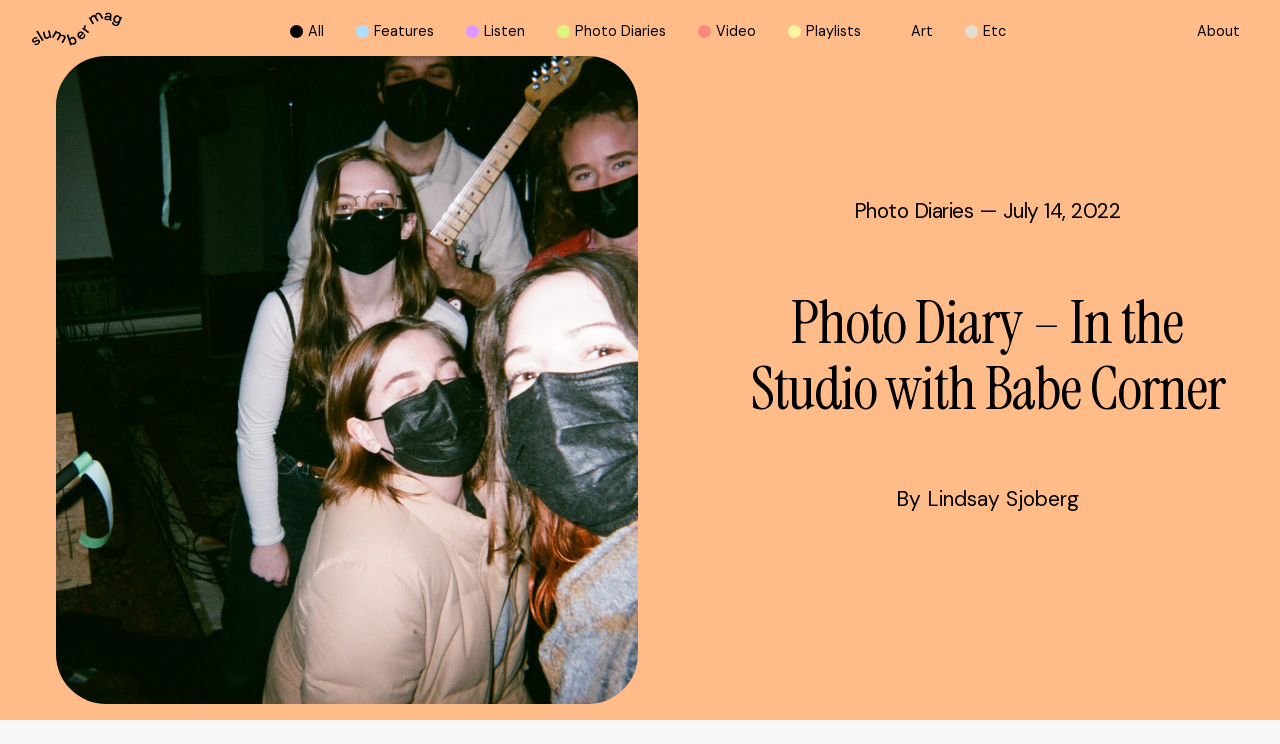

--- FILE ---
content_type: text/html; charset=UTF-8
request_url: https://www.slumbermag.com/photo-diary-in-the-studio-with-babe-corner/
body_size: 13181
content:

<!doctype html>
<!--[if lt IE 7]><html class="no-js ie ie6 lt-ie9 lt-ie8 lt-ie7" lang="en-US"> <![endif]-->
<!--[if IE 7]><html class="no-js ie ie7 lt-ie9 lt-ie8" lang="en-US"> <![endif]-->
<!--[if IE 8]><html class="no-js ie ie8 lt-ie9" lang="en-US"> <![endif]-->
<!--[if gt IE 8]><!--><html class="no-js" lang="en-US"> <!--<![endif]-->
<head>
    <meta charset="UTF-8" />
        <title>   
                            Photo Diary – In the Studio with Babe Corner - slumber mag - slumber mag
                    </title>
    <meta name="description" content="an online community highlighting female identifying and non-binary musicians">
    <meta http-equiv="Content-Type" content="text/html; charset=UTF-8" />
    <meta http-equiv="X-UA-Compatible" content="IE=edge">
    <meta name="viewport" content="width=device-width, initial-scale=1.0">
    <link rel="author" href="https://www.slumbermag.com/wp-content/themes/slumbermag%202-3-24/humans.txt" />
    <link rel="pingback" href="https://www.slumbermag.com/xmlrpc.php" />
    <meta name='robots' content='index, follow, max-image-preview:large, max-snippet:-1, max-video-preview:-1' />

	<!-- This site is optimized with the Yoast SEO plugin v26.5 - https://yoast.com/wordpress/plugins/seo/ -->
	<link rel="canonical" href="https://www.slumbermag.com/photo-diary-in-the-studio-with-babe-corner/" />
	<meta property="og:locale" content="en_US" />
	<meta property="og:type" content="article" />
	<meta property="og:title" content="Photo Diary – In the Studio with Babe Corner - slumber mag" />
	<meta property="og:url" content="https://www.slumbermag.com/photo-diary-in-the-studio-with-babe-corner/" />
	<meta property="og:site_name" content="slumber mag" />
	<meta property="article:published_time" content="2022-07-14T06:33:13+00:00" />
	<meta property="article:modified_time" content="2022-07-14T11:21:26+00:00" />
	<meta property="og:image" content="https://www.slumbermag.com/wp-content/uploads/2022/07/0024_00A-scaled.jpg" />
	<meta property="og:image:width" content="2560" />
	<meta property="og:image:height" content="1697" />
	<meta property="og:image:type" content="image/jpeg" />
	<meta name="author" content="Madalyn Trewin" />
	<meta name="twitter:card" content="summary_large_image" />
	<meta name="twitter:label1" content="Written by" />
	<meta name="twitter:data1" content="Madalyn Trewin" />
	<script type="application/ld+json" class="yoast-schema-graph">{"@context":"https://schema.org","@graph":[{"@type":"Article","@id":"https://www.slumbermag.com/photo-diary-in-the-studio-with-babe-corner/#article","isPartOf":{"@id":"https://www.slumbermag.com/photo-diary-in-the-studio-with-babe-corner/"},"author":{"name":"Madalyn Trewin","@id":"https://www.slumbermag.com/#/schema/person/6a288f1f6e1dbbac2b07de464366003a"},"headline":"Photo Diary – In the Studio with Babe Corner","datePublished":"2022-07-14T06:33:13+00:00","dateModified":"2022-07-14T11:21:26+00:00","mainEntityOfPage":{"@id":"https://www.slumbermag.com/photo-diary-in-the-studio-with-babe-corner/"},"wordCount":8,"commentCount":0,"publisher":{"@id":"https://www.slumbermag.com/#organization"},"image":{"@id":"https://www.slumbermag.com/photo-diary-in-the-studio-with-babe-corner/#primaryimage"},"thumbnailUrl":"https://www.slumbermag.com/wp-content/uploads/2022/07/0024_00A-scaled.jpg","keywords":["babe corner","Photo Diary"],"articleSection":["Photo Diaries"],"inLanguage":"en-US","potentialAction":[{"@type":"CommentAction","name":"Comment","target":["https://www.slumbermag.com/photo-diary-in-the-studio-with-babe-corner/#respond"]}]},{"@type":"WebPage","@id":"https://www.slumbermag.com/photo-diary-in-the-studio-with-babe-corner/","url":"https://www.slumbermag.com/photo-diary-in-the-studio-with-babe-corner/","name":"Photo Diary – In the Studio with Babe Corner - slumber mag","isPartOf":{"@id":"https://www.slumbermag.com/#website"},"primaryImageOfPage":{"@id":"https://www.slumbermag.com/photo-diary-in-the-studio-with-babe-corner/#primaryimage"},"image":{"@id":"https://www.slumbermag.com/photo-diary-in-the-studio-with-babe-corner/#primaryimage"},"thumbnailUrl":"https://www.slumbermag.com/wp-content/uploads/2022/07/0024_00A-scaled.jpg","datePublished":"2022-07-14T06:33:13+00:00","dateModified":"2022-07-14T11:21:26+00:00","breadcrumb":{"@id":"https://www.slumbermag.com/photo-diary-in-the-studio-with-babe-corner/#breadcrumb"},"inLanguage":"en-US","potentialAction":[{"@type":"ReadAction","target":["https://www.slumbermag.com/photo-diary-in-the-studio-with-babe-corner/"]}]},{"@type":"ImageObject","inLanguage":"en-US","@id":"https://www.slumbermag.com/photo-diary-in-the-studio-with-babe-corner/#primaryimage","url":"https://www.slumbermag.com/wp-content/uploads/2022/07/0024_00A-scaled.jpg","contentUrl":"https://www.slumbermag.com/wp-content/uploads/2022/07/0024_00A-scaled.jpg","width":2560,"height":1697},{"@type":"BreadcrumbList","@id":"https://www.slumbermag.com/photo-diary-in-the-studio-with-babe-corner/#breadcrumb","itemListElement":[{"@type":"ListItem","position":1,"name":"Home","item":"https://www.slumbermag.com/"},{"@type":"ListItem","position":2,"name":"Photo Diary – In the Studio with Babe Corner"}]},{"@type":"WebSite","@id":"https://www.slumbermag.com/#website","url":"https://www.slumbermag.com/","name":"slumber mag","description":"an online community highlighting female identifying and non-binary musicians","publisher":{"@id":"https://www.slumbermag.com/#organization"},"potentialAction":[{"@type":"SearchAction","target":{"@type":"EntryPoint","urlTemplate":"https://www.slumbermag.com/?s={search_term_string}"},"query-input":{"@type":"PropertyValueSpecification","valueRequired":true,"valueName":"search_term_string"}}],"inLanguage":"en-US"},{"@type":"Organization","@id":"https://www.slumbermag.com/#organization","name":"slumber mag","url":"https://www.slumbermag.com/","logo":{"@type":"ImageObject","inLanguage":"en-US","@id":"https://www.slumbermag.com/#/schema/logo/image/","url":"https://www.slumbermag.com/wp-content/uploads/2020/09/image.jpg","contentUrl":"https://www.slumbermag.com/wp-content/uploads/2020/09/image.jpg","width":1408,"height":942,"caption":"slumber mag"},"image":{"@id":"https://www.slumbermag.com/#/schema/logo/image/"}},{"@type":"Person","@id":"https://www.slumbermag.com/#/schema/person/6a288f1f6e1dbbac2b07de464366003a","name":"Madalyn Trewin","image":{"@type":"ImageObject","inLanguage":"en-US","@id":"https://www.slumbermag.com/#/schema/person/image/","url":"https://secure.gravatar.com/avatar/8a3c164bc309f72b5d7ce696d627bc4a1b2c98f3fa8c39723e3ebecab27a3ae4?s=96&d=mm&r=g","contentUrl":"https://secure.gravatar.com/avatar/8a3c164bc309f72b5d7ce696d627bc4a1b2c98f3fa8c39723e3ebecab27a3ae4?s=96&d=mm&r=g","caption":"Madalyn Trewin"},"url":"https://www.slumbermag.com/author/madalyntrewin/"}]}</script>
	<!-- / Yoast SEO plugin. -->


<link rel='dns-prefetch' href='//ajax.googleapis.com' />
<link rel="alternate" type="application/rss+xml" title="slumber mag &raquo; Photo Diary – In the Studio with Babe Corner Comments Feed" href="https://www.slumbermag.com/photo-diary-in-the-studio-with-babe-corner/feed/" />
<link rel="alternate" title="oEmbed (JSON)" type="application/json+oembed" href="https://www.slumbermag.com/wp-json/oembed/1.0/embed?url=https%3A%2F%2Fwww.slumbermag.com%2Fphoto-diary-in-the-studio-with-babe-corner%2F" />
<link rel="alternate" title="oEmbed (XML)" type="text/xml+oembed" href="https://www.slumbermag.com/wp-json/oembed/1.0/embed?url=https%3A%2F%2Fwww.slumbermag.com%2Fphoto-diary-in-the-studio-with-babe-corner%2F&#038;format=xml" />
<style id='wp-img-auto-sizes-contain-inline-css' type='text/css'>
img:is([sizes=auto i],[sizes^="auto," i]){contain-intrinsic-size:3000px 1500px}
/*# sourceURL=wp-img-auto-sizes-contain-inline-css */
</style>
<style id='wp-emoji-styles-inline-css' type='text/css'>

	img.wp-smiley, img.emoji {
		display: inline !important;
		border: none !important;
		box-shadow: none !important;
		height: 1em !important;
		width: 1em !important;
		margin: 0 0.07em !important;
		vertical-align: -0.1em !important;
		background: none !important;
		padding: 0 !important;
	}
/*# sourceURL=wp-emoji-styles-inline-css */
</style>
<style id='wp-block-library-inline-css' type='text/css'>
:root{--wp-block-synced-color:#7a00df;--wp-block-synced-color--rgb:122,0,223;--wp-bound-block-color:var(--wp-block-synced-color);--wp-editor-canvas-background:#ddd;--wp-admin-theme-color:#007cba;--wp-admin-theme-color--rgb:0,124,186;--wp-admin-theme-color-darker-10:#006ba1;--wp-admin-theme-color-darker-10--rgb:0,107,160.5;--wp-admin-theme-color-darker-20:#005a87;--wp-admin-theme-color-darker-20--rgb:0,90,135;--wp-admin-border-width-focus:2px}@media (min-resolution:192dpi){:root{--wp-admin-border-width-focus:1.5px}}.wp-element-button{cursor:pointer}:root .has-very-light-gray-background-color{background-color:#eee}:root .has-very-dark-gray-background-color{background-color:#313131}:root .has-very-light-gray-color{color:#eee}:root .has-very-dark-gray-color{color:#313131}:root .has-vivid-green-cyan-to-vivid-cyan-blue-gradient-background{background:linear-gradient(135deg,#00d084,#0693e3)}:root .has-purple-crush-gradient-background{background:linear-gradient(135deg,#34e2e4,#4721fb 50%,#ab1dfe)}:root .has-hazy-dawn-gradient-background{background:linear-gradient(135deg,#faaca8,#dad0ec)}:root .has-subdued-olive-gradient-background{background:linear-gradient(135deg,#fafae1,#67a671)}:root .has-atomic-cream-gradient-background{background:linear-gradient(135deg,#fdd79a,#004a59)}:root .has-nightshade-gradient-background{background:linear-gradient(135deg,#330968,#31cdcf)}:root .has-midnight-gradient-background{background:linear-gradient(135deg,#020381,#2874fc)}:root{--wp--preset--font-size--normal:16px;--wp--preset--font-size--huge:42px}.has-regular-font-size{font-size:1em}.has-larger-font-size{font-size:2.625em}.has-normal-font-size{font-size:var(--wp--preset--font-size--normal)}.has-huge-font-size{font-size:var(--wp--preset--font-size--huge)}.has-text-align-center{text-align:center}.has-text-align-left{text-align:left}.has-text-align-right{text-align:right}.has-fit-text{white-space:nowrap!important}#end-resizable-editor-section{display:none}.aligncenter{clear:both}.items-justified-left{justify-content:flex-start}.items-justified-center{justify-content:center}.items-justified-right{justify-content:flex-end}.items-justified-space-between{justify-content:space-between}.screen-reader-text{border:0;clip-path:inset(50%);height:1px;margin:-1px;overflow:hidden;padding:0;position:absolute;width:1px;word-wrap:normal!important}.screen-reader-text:focus{background-color:#ddd;clip-path:none;color:#444;display:block;font-size:1em;height:auto;left:5px;line-height:normal;padding:15px 23px 14px;text-decoration:none;top:5px;width:auto;z-index:100000}html :where(.has-border-color){border-style:solid}html :where([style*=border-top-color]){border-top-style:solid}html :where([style*=border-right-color]){border-right-style:solid}html :where([style*=border-bottom-color]){border-bottom-style:solid}html :where([style*=border-left-color]){border-left-style:solid}html :where([style*=border-width]){border-style:solid}html :where([style*=border-top-width]){border-top-style:solid}html :where([style*=border-right-width]){border-right-style:solid}html :where([style*=border-bottom-width]){border-bottom-style:solid}html :where([style*=border-left-width]){border-left-style:solid}html :where(img[class*=wp-image-]){height:auto;max-width:100%}:where(figure){margin:0 0 1em}html :where(.is-position-sticky){--wp-admin--admin-bar--position-offset:var(--wp-admin--admin-bar--height,0px)}@media screen and (max-width:600px){html :where(.is-position-sticky){--wp-admin--admin-bar--position-offset:0px}}

/*# sourceURL=wp-block-library-inline-css */
</style><style id='global-styles-inline-css' type='text/css'>
:root{--wp--preset--aspect-ratio--square: 1;--wp--preset--aspect-ratio--4-3: 4/3;--wp--preset--aspect-ratio--3-4: 3/4;--wp--preset--aspect-ratio--3-2: 3/2;--wp--preset--aspect-ratio--2-3: 2/3;--wp--preset--aspect-ratio--16-9: 16/9;--wp--preset--aspect-ratio--9-16: 9/16;--wp--preset--color--black: #000000;--wp--preset--color--cyan-bluish-gray: #abb8c3;--wp--preset--color--white: #ffffff;--wp--preset--color--pale-pink: #f78da7;--wp--preset--color--vivid-red: #cf2e2e;--wp--preset--color--luminous-vivid-orange: #ff6900;--wp--preset--color--luminous-vivid-amber: #fcb900;--wp--preset--color--light-green-cyan: #7bdcb5;--wp--preset--color--vivid-green-cyan: #00d084;--wp--preset--color--pale-cyan-blue: #8ed1fc;--wp--preset--color--vivid-cyan-blue: #0693e3;--wp--preset--color--vivid-purple: #9b51e0;--wp--preset--gradient--vivid-cyan-blue-to-vivid-purple: linear-gradient(135deg,rgb(6,147,227) 0%,rgb(155,81,224) 100%);--wp--preset--gradient--light-green-cyan-to-vivid-green-cyan: linear-gradient(135deg,rgb(122,220,180) 0%,rgb(0,208,130) 100%);--wp--preset--gradient--luminous-vivid-amber-to-luminous-vivid-orange: linear-gradient(135deg,rgb(252,185,0) 0%,rgb(255,105,0) 100%);--wp--preset--gradient--luminous-vivid-orange-to-vivid-red: linear-gradient(135deg,rgb(255,105,0) 0%,rgb(207,46,46) 100%);--wp--preset--gradient--very-light-gray-to-cyan-bluish-gray: linear-gradient(135deg,rgb(238,238,238) 0%,rgb(169,184,195) 100%);--wp--preset--gradient--cool-to-warm-spectrum: linear-gradient(135deg,rgb(74,234,220) 0%,rgb(151,120,209) 20%,rgb(207,42,186) 40%,rgb(238,44,130) 60%,rgb(251,105,98) 80%,rgb(254,248,76) 100%);--wp--preset--gradient--blush-light-purple: linear-gradient(135deg,rgb(255,206,236) 0%,rgb(152,150,240) 100%);--wp--preset--gradient--blush-bordeaux: linear-gradient(135deg,rgb(254,205,165) 0%,rgb(254,45,45) 50%,rgb(107,0,62) 100%);--wp--preset--gradient--luminous-dusk: linear-gradient(135deg,rgb(255,203,112) 0%,rgb(199,81,192) 50%,rgb(65,88,208) 100%);--wp--preset--gradient--pale-ocean: linear-gradient(135deg,rgb(255,245,203) 0%,rgb(182,227,212) 50%,rgb(51,167,181) 100%);--wp--preset--gradient--electric-grass: linear-gradient(135deg,rgb(202,248,128) 0%,rgb(113,206,126) 100%);--wp--preset--gradient--midnight: linear-gradient(135deg,rgb(2,3,129) 0%,rgb(40,116,252) 100%);--wp--preset--font-size--small: 13px;--wp--preset--font-size--medium: 20px;--wp--preset--font-size--large: 36px;--wp--preset--font-size--x-large: 42px;--wp--preset--spacing--20: 0.44rem;--wp--preset--spacing--30: 0.67rem;--wp--preset--spacing--40: 1rem;--wp--preset--spacing--50: 1.5rem;--wp--preset--spacing--60: 2.25rem;--wp--preset--spacing--70: 3.38rem;--wp--preset--spacing--80: 5.06rem;--wp--preset--shadow--natural: 6px 6px 9px rgba(0, 0, 0, 0.2);--wp--preset--shadow--deep: 12px 12px 50px rgba(0, 0, 0, 0.4);--wp--preset--shadow--sharp: 6px 6px 0px rgba(0, 0, 0, 0.2);--wp--preset--shadow--outlined: 6px 6px 0px -3px rgb(255, 255, 255), 6px 6px rgb(0, 0, 0);--wp--preset--shadow--crisp: 6px 6px 0px rgb(0, 0, 0);}:where(.is-layout-flex){gap: 0.5em;}:where(.is-layout-grid){gap: 0.5em;}body .is-layout-flex{display: flex;}.is-layout-flex{flex-wrap: wrap;align-items: center;}.is-layout-flex > :is(*, div){margin: 0;}body .is-layout-grid{display: grid;}.is-layout-grid > :is(*, div){margin: 0;}:where(.wp-block-columns.is-layout-flex){gap: 2em;}:where(.wp-block-columns.is-layout-grid){gap: 2em;}:where(.wp-block-post-template.is-layout-flex){gap: 1.25em;}:where(.wp-block-post-template.is-layout-grid){gap: 1.25em;}.has-black-color{color: var(--wp--preset--color--black) !important;}.has-cyan-bluish-gray-color{color: var(--wp--preset--color--cyan-bluish-gray) !important;}.has-white-color{color: var(--wp--preset--color--white) !important;}.has-pale-pink-color{color: var(--wp--preset--color--pale-pink) !important;}.has-vivid-red-color{color: var(--wp--preset--color--vivid-red) !important;}.has-luminous-vivid-orange-color{color: var(--wp--preset--color--luminous-vivid-orange) !important;}.has-luminous-vivid-amber-color{color: var(--wp--preset--color--luminous-vivid-amber) !important;}.has-light-green-cyan-color{color: var(--wp--preset--color--light-green-cyan) !important;}.has-vivid-green-cyan-color{color: var(--wp--preset--color--vivid-green-cyan) !important;}.has-pale-cyan-blue-color{color: var(--wp--preset--color--pale-cyan-blue) !important;}.has-vivid-cyan-blue-color{color: var(--wp--preset--color--vivid-cyan-blue) !important;}.has-vivid-purple-color{color: var(--wp--preset--color--vivid-purple) !important;}.has-black-background-color{background-color: var(--wp--preset--color--black) !important;}.has-cyan-bluish-gray-background-color{background-color: var(--wp--preset--color--cyan-bluish-gray) !important;}.has-white-background-color{background-color: var(--wp--preset--color--white) !important;}.has-pale-pink-background-color{background-color: var(--wp--preset--color--pale-pink) !important;}.has-vivid-red-background-color{background-color: var(--wp--preset--color--vivid-red) !important;}.has-luminous-vivid-orange-background-color{background-color: var(--wp--preset--color--luminous-vivid-orange) !important;}.has-luminous-vivid-amber-background-color{background-color: var(--wp--preset--color--luminous-vivid-amber) !important;}.has-light-green-cyan-background-color{background-color: var(--wp--preset--color--light-green-cyan) !important;}.has-vivid-green-cyan-background-color{background-color: var(--wp--preset--color--vivid-green-cyan) !important;}.has-pale-cyan-blue-background-color{background-color: var(--wp--preset--color--pale-cyan-blue) !important;}.has-vivid-cyan-blue-background-color{background-color: var(--wp--preset--color--vivid-cyan-blue) !important;}.has-vivid-purple-background-color{background-color: var(--wp--preset--color--vivid-purple) !important;}.has-black-border-color{border-color: var(--wp--preset--color--black) !important;}.has-cyan-bluish-gray-border-color{border-color: var(--wp--preset--color--cyan-bluish-gray) !important;}.has-white-border-color{border-color: var(--wp--preset--color--white) !important;}.has-pale-pink-border-color{border-color: var(--wp--preset--color--pale-pink) !important;}.has-vivid-red-border-color{border-color: var(--wp--preset--color--vivid-red) !important;}.has-luminous-vivid-orange-border-color{border-color: var(--wp--preset--color--luminous-vivid-orange) !important;}.has-luminous-vivid-amber-border-color{border-color: var(--wp--preset--color--luminous-vivid-amber) !important;}.has-light-green-cyan-border-color{border-color: var(--wp--preset--color--light-green-cyan) !important;}.has-vivid-green-cyan-border-color{border-color: var(--wp--preset--color--vivid-green-cyan) !important;}.has-pale-cyan-blue-border-color{border-color: var(--wp--preset--color--pale-cyan-blue) !important;}.has-vivid-cyan-blue-border-color{border-color: var(--wp--preset--color--vivid-cyan-blue) !important;}.has-vivid-purple-border-color{border-color: var(--wp--preset--color--vivid-purple) !important;}.has-vivid-cyan-blue-to-vivid-purple-gradient-background{background: var(--wp--preset--gradient--vivid-cyan-blue-to-vivid-purple) !important;}.has-light-green-cyan-to-vivid-green-cyan-gradient-background{background: var(--wp--preset--gradient--light-green-cyan-to-vivid-green-cyan) !important;}.has-luminous-vivid-amber-to-luminous-vivid-orange-gradient-background{background: var(--wp--preset--gradient--luminous-vivid-amber-to-luminous-vivid-orange) !important;}.has-luminous-vivid-orange-to-vivid-red-gradient-background{background: var(--wp--preset--gradient--luminous-vivid-orange-to-vivid-red) !important;}.has-very-light-gray-to-cyan-bluish-gray-gradient-background{background: var(--wp--preset--gradient--very-light-gray-to-cyan-bluish-gray) !important;}.has-cool-to-warm-spectrum-gradient-background{background: var(--wp--preset--gradient--cool-to-warm-spectrum) !important;}.has-blush-light-purple-gradient-background{background: var(--wp--preset--gradient--blush-light-purple) !important;}.has-blush-bordeaux-gradient-background{background: var(--wp--preset--gradient--blush-bordeaux) !important;}.has-luminous-dusk-gradient-background{background: var(--wp--preset--gradient--luminous-dusk) !important;}.has-pale-ocean-gradient-background{background: var(--wp--preset--gradient--pale-ocean) !important;}.has-electric-grass-gradient-background{background: var(--wp--preset--gradient--electric-grass) !important;}.has-midnight-gradient-background{background: var(--wp--preset--gradient--midnight) !important;}.has-small-font-size{font-size: var(--wp--preset--font-size--small) !important;}.has-medium-font-size{font-size: var(--wp--preset--font-size--medium) !important;}.has-large-font-size{font-size: var(--wp--preset--font-size--large) !important;}.has-x-large-font-size{font-size: var(--wp--preset--font-size--x-large) !important;}
/*# sourceURL=global-styles-inline-css */
</style>

<style id='classic-theme-styles-inline-css' type='text/css'>
/*! This file is auto-generated */
.wp-block-button__link{color:#fff;background-color:#32373c;border-radius:9999px;box-shadow:none;text-decoration:none;padding:calc(.667em + 2px) calc(1.333em + 2px);font-size:1.125em}.wp-block-file__button{background:#32373c;color:#fff;text-decoration:none}
/*# sourceURL=/wp-includes/css/classic-themes.min.css */
</style>
<link rel='stylesheet' id='style-css' href='https://www.slumbermag.com/wp-content/themes/slumbermag%202-3-24/dist/style.css?ver=da897ff7b6a1eb2aecbe4653e3466d6d' type='text/css' media='all' />
<script type="text/javascript" src="https://ajax.googleapis.com/ajax/libs/jquery/1.6.4/jquery.min.js?ver=1.6.4" id="jquery-js"></script>
<script type="text/javascript" src="https://ajax.googleapis.com/ajax/libs/jqueryui/1.8.16/jquery-ui.min.js?ver=1.8.16" id="jquery-ui-js"></script>
<script type="text/javascript" src="https://www.slumbermag.com/wp-includes/js/jquery/jquery.ui.touch-punch.js?ver=0.2.3" id="jqueryui-touch-punch-js"></script>
<link rel="https://api.w.org/" href="https://www.slumbermag.com/wp-json/" /><link rel="alternate" title="JSON" type="application/json" href="https://www.slumbermag.com/wp-json/wp/v2/posts/6113" /><link rel="EditURI" type="application/rsd+xml" title="RSD" href="https://www.slumbermag.com/xmlrpc.php?rsd" />
<meta name="generator" content="WordPress 6.9" />
<link rel='shortlink' href='https://www.slumbermag.com/?p=6113' />
<link rel="icon" href="https://www.slumbermag.com/wp-content/uploads/2020/09/cropped-heart-2-32x32.png" sizes="32x32" />
<link rel="icon" href="https://www.slumbermag.com/wp-content/uploads/2020/09/cropped-heart-2-192x192.png" sizes="192x192" />
<link rel="apple-touch-icon" href="https://www.slumbermag.com/wp-content/uploads/2020/09/cropped-heart-2-180x180.png" />
<meta name="msapplication-TileImage" content="https://www.slumbermag.com/wp-content/uploads/2020/09/cropped-heart-2-270x270.png" />


        <!-- Global site tag (gtag.js) - Google Analytics -->
    <script async src="https://www.googletagmanager.com/gtag/js?id=G-Q733TMJ1NL"></script>
    <script>
    window.dataLayer = window.dataLayer || [];
    function gtag(){dataLayer.push(arguments);}
    gtag('js', new Date());

    gtag('config', 'G-Q733TMJ1NL');
    </script>
            </head>

    <body class="wp-singular post-template-default single single-post postid-6113 single-format-standard wp-theme-slumbermag2-3-24" data-template="base.twig">
   
         <header class="header">
        <div class="category-filters">
    <div class="category-filters__wrapper">
    <a class="filter" href="/categories"><div class="f aic"><div class="filter-box bg-black"></div> <div class="bounce-text">All</div></div></a> 
    <a class="filter" href="/features"><div class="f aic "><div class="filter-box  bg-lightblue "></div><div class="bounce-text"> Features</div></div> </a>
    <a class="filter" href="/listen"><div class="f aic"><div class="filter-box  bg-lightpurple "></div> <div class="bounce-text">Listen</div></div> </a>
    <a class="filter" href="/photo-diaries"><div class="f aic "><div class="filter-box  bg-pink "></div> <div class="bounce-text"> Photo Diaries</div></div></a>
    <a class="filter" href="/video"><div class="f aic "><div class="filter-box  bg-lightgreen "></div> <div class="bounce-text">Video</div></div></a>
    <a class="filter" href="/playlists"><div class="f aic"><div class="filter-box bg-lightyellow "></div><div class="bounce-text"> Playlists</div></div></a>
    <a class="filter" href="/art"><div class="f aic "><div class="filter-box bg-lightorange "></div><div class="bounce-text"> Art</div></div></a>
    <a class="filter" href="/etc"><div class="f aic "><div class="filter-box bg-slate"></div><div class="bounce-text">Etc</div></div></a>
    </div>
</div>
    
    <a class="header__logo" href="https://www.slumbermag.com" rel="home"><svg width="367" height="136" viewBox="0 0 367 136" fill="none" xmlns="http://www.w3.org/2000/svg">
    <g clip-path="url(#clip0)">
    <path d="M9.19813 130.856L14.3802 126.533C16.7491 129.102 20.3519 128.719 23.8066 125.835C26.8973 123.26 27.5019 120.29 25.9473 118.425C21.2526 112.787 10.2592 130.739 2.04814 120.87C-1.70267 116.369 -0.28378 110.026 6.21229 104.604C12.1161 99.6765 18.6307 99.6395 23.2328 104.432L18.1002 108.711C15.6942 106.099 12.332 106.124 9.06241 108.853C6.06423 111.354 5.50901 114.201 7.17467 116.202C11.6411 121.568 22.7146 103.709 31.154 113.849C34.8986 118.351 33.3317 124.514 26.8788 129.893C20.2408 135.432 13.535 135.79 9.19813 130.856Z" fill="black"/>
    <path d="M17.0884 77.6243L23.0354 73.9685L47.4898 113.812L41.5427 117.468L17.0884 77.6243Z" fill="black"/>
    <path d="M79.1249 103.295L72.3883 104.876L71.2531 100.035C69.9885 103.981 67.0767 107.093 62.1784 108.242C54.868 109.958 50.1178 106.266 48.0635 97.509L43.9487 79.9339L50.7409 78.3406L54.7878 95.6317C55.9106 100.418 58.9705 102.857 63.1161 101.887C68.0082 100.739 70.2599 95.8354 68.8719 89.8948L65.3616 74.9133L72.0983 73.3324L79.1249 103.295Z" fill="black"/>
    <path d="M96.9228 74.1908L102.969 77.6799L100.489 81.9903C104.104 79.9771 108.311 79.6745 112.66 82.1817C117.114 84.7569 118.996 88.3633 118.249 92.8589C122.734 90.5246 127.41 90.6976 131.766 93.2109C138.268 96.9655 139.218 102.906 134.727 110.706L125.72 126.342L119.674 122.853L128.533 107.47C130.982 103.215 130.421 99.3369 126.732 97.2064C122.376 94.693 117.386 96.7309 114.338 102.011L106.658 115.343L100.563 111.823L109.421 96.4406C111.871 92.1858 111.358 88.3386 107.669 86.2081C103.265 83.6638 98.3232 85.7326 95.2756 91.0125L87.5951 104.345L81.5494 100.856L96.9228 74.1908Z" fill="black"/>
    <path d="M161.143 129.479L162.574 133.808L155.949 136L141.279 91.6115L147.904 89.4193L154.351 108.915C155.295 104.987 157.96 101.924 162.334 100.473C169.854 97.9845 177.306 102.622 180.274 111.614C183.303 120.772 180.101 129.003 172.581 131.492C168.219 132.993 164.259 132.122 161.143 129.479ZM173.722 113.843C171.828 108.112 167.177 105.16 162.408 106.741C157.695 108.304 155.659 113.466 157.553 119.197C159.465 124.983 164.191 127.972 168.904 126.41C173.679 124.829 175.634 119.629 173.722 113.843Z" fill="black"/>
    <path d="M189.916 104.395C183.259 97.5769 183.247 88.1595 189.842 81.7062C195.382 76.2904 203.957 76.0928 210.983 83.2933L212.76 85.115L196.56 100.955C200.41 104.308 204.919 104.691 208.682 101.01C211.391 98.3612 211.68 95.0203 210.41 92.9516L215.357 88.1101C218.775 92.9639 217.899 99.9421 212.649 105.074C206.054 111.533 196.609 111.255 189.916 104.395ZM204.463 86.523C201.15 83.4724 196.893 83.1698 193.846 86.1463C190.335 89.5798 190.496 93.7235 193.21 97.5213L204.463 86.523Z" fill="black"/>
    <path d="M204.278 66.8915L208.312 61.4881L213.001 64.9957C210.891 60.9014 211.711 56.344 215.32 51.5087L220.576 55.4424C216.437 60.9879 214.802 66.3419 219.25 69.6704L232.939 79.9092L228.905 85.3126L204.278 66.8915Z" fill="black"/>
    <path d="M231.348 22.3363L237.399 18.8657L239.867 23.1823C239.953 19.0386 241.804 15.2531 246.166 12.7521C250.632 10.1955 254.691 10.387 258.195 13.2894C258.442 8.23794 260.947 4.27953 265.308 1.77851C271.823 -1.95759 277.425 0.222316 281.891 8.02797L290.855 23.6949L284.803 27.1654L275.987 11.7579C273.55 7.49689 269.917 6.02716 266.221 8.14531C261.86 10.6463 261.101 15.9942 264.13 21.2803L271.768 34.6314L265.66 38.1329L256.844 22.7253C254.408 18.4643 250.823 16.9699 247.128 19.088C242.717 21.6199 242.008 26.9369 245.037 32.223L252.674 45.5803L246.616 49.0509L231.348 22.3363Z" fill="black"/>
    <path d="M295.13 21.7496C296.098 16.3277 301.348 13.8452 310.318 14.4257L317.622 14.895L317.894 13.382C318.548 10.072 316.851 7.78097 312.428 6.99052C308.239 6.23713 305.488 7.8489 304.883 11.233L298.363 10.0659C299.633 2.95801 305.216 -0.370508 313.594 1.1301C322.095 2.64924 325.951 7.61424 324.705 14.6047L322.582 26.4923C322.132 28.9995 322.447 29.9567 324.871 30.1481L323.946 34.9711C317.727 35.4837 315.408 32.6615 315.753 28.03C313.397 31.8155 309.418 33.5693 304.001 32.5998C296.783 31.3091 294.303 26.3503 295.13 21.7496ZM316.518 20.0452L311.78 19.6747C305.716 19.3104 302.465 20.0514 301.984 22.7315C301.632 24.7138 302.73 26.9555 306.401 27.6101C311.17 28.4684 315.309 25.1214 316.518 20.0452Z" fill="black"/>
    <path d="M326.654 39.5038L333.107 42.153C332.157 45.4074 334.581 48.069 338.684 49.7549C343.496 51.731 347.321 50.039 349.646 44.2094L350.658 41.7455C347.555 43.8636 343.798 44.3021 339.332 42.4062C331.725 39.2815 329.159 31.5129 332.774 22.6945C336.432 13.7711 343.891 9.60269 351.497 12.7274C355.982 14.5677 358.308 17.6368 358.986 21.4347L360.603 17.4948L367.006 20.1255L356.056 46.8463C352.33 55.9364 345.402 58.3387 336.432 54.652C328.381 51.3481 324.705 46.13 326.654 39.5038ZM355.02 31.5746C357.333 25.9365 355.717 20.6689 351.071 18.7546C346.426 16.8402 341.577 19.4647 339.264 25.1029C336.932 30.7965 338.61 35.9036 343.261 37.8117C347.907 39.7261 352.681 37.2745 355.02 31.5746Z" fill="black"/>
    </g>
    <defs>
    <clipPath id="clip0">
    <rect width="367" height="136" fill="white"/>
    </clipPath>
    </defs>
</svg>   </a>
    <a class="header__about bounce-text" href="/about">About</a>

    <div class="header__menu f jcc aic">
      &nbsp;
    </div>

    
<div class="navigation js-navigation" role="navigation">
    <div class="navigation-main">
        <a class="" href="/about">About,</a>
        <a  href="/categories"> Archive</a>
    </div>

    <div class="navigation-categories f fdr jcc aic">
        <a class="f fdr aic" href="/categories"><div class="circle bg-black"></div><p class="bounce-text">All</p></a>
        <a class="f fdr aic" href="/features"><div class="circle bg-lightblue"></div><p class="bounce-text"> Features</p></a>
        <a class="f fdr aic" href="/listen"><div class="circle bg-lightpurple"></div><p class="bounce-text"> Listen</p></a>
        <a class="f fdr aic" href="/photo-diaries"><div class="circle bg-pink"></div><p class="bounce-text"> Photo Diaries</p></a>
        <a class="f fdr aic" href="/video"><div class="circle bg-lightgreen"></div><p class="bounce-text"> Video</p></a>
         <a class="f fdr aic" href="/playlists"><div class="circle bg-lightyellow"></div><p class="bounce-text"> Playlists</p></a>
         <a class="f fdr aic" href="/art"><div class="circle bg-lightorange"></div> <p class="bounce-text"> Art</p></a>
        <a class="f fdr aic" href="/etc"><div class="circle bg-slate"></div><p class="bounce-text">  Etc</p></a> 
    </div>

    </div>

    </header>        <section id="content" role="main" class="content-wrapper">
            <div id="swup" class="wrapper  transition-fade">
                    <article class="article content-wrapper post-type-post" id="post-6113">

        <div class="article-hero-image__mobile" style="background-image: url(https://www.slumbermag.com/wp-content/uploads/2022/07/0024_00A-scaled.jpg)"></div>

            <div class="article-hero bg-lightorange"> 
                <div class="article-hero__wrapper">
                <div class="article-hero-image__desktop js-article-hero" style="background-image: url(https://www.slumbermag.com/wp-content/uploads/2022/07/0024_00A-scaled.jpg)"></div>

                <div class="article-header bg-lightorange">
    
                    <p class="article-date">
                                       <a href="https://www.slumbermag.com/photo-diaries/">Photo Diaries</a> —
                                        July 14, 2022 
                    
                    </p> 
                    <h1 class="article-headline serif">Photo Diary – In the Studio with Babe Corner</h1>
                    <h3 class="author">By Lindsay Sjoberg  </h3>
                    <h3 class="author">  </h3>
                </div>
                </div>
            </div>


            <div class="article-body   
            bg-lightorange-opacity         
            ">
                <div class="article-body__wrapper bg-lightorange">
              
                 <h4 class="introduction serif">Back in 2021, Babe Corner took a film camera and a camcorder into the studio with them to capture a day in the life of recording. In the lead up to their new single releases set up for this summer, Lindsay Sjoberg ran us through what Babe Corner's recording process looks like (spoiler: it looks like a good time). </h4>
           

                    
    
                        

                        <div class="singleimage">
                            <div class="singleimage-img"><img loading="lazy"class="lazy" src="https://www.slumbermag.com/wp-content/uploads/2022/07/0003_23A-scaled.jpg" />
                             <div class="singleimage-caption caption">
                             <p> Practice on Franklin street, frantically trying to finish the songs in time for the studio :D rush to the finish line. </p>
                             <p></p>
                             </div>
                            </div>
                        </div>
                      
                    
                 
    
                        

                        <div class="singleimage">
                            <div class="singleimage-img"><img loading="lazy"class="lazy" src="https://www.slumbermag.com/wp-content/uploads/2022/07/0004_22A-scaled-e1657698159874.jpg" />
                             <div class="singleimage-caption caption">
                             <p>Jess on the drums beside the notorious S.</p>
                             <p></p>
                             </div>
                            </div>
                        </div>
                      
                    
                 
    
                        

                        <div class="singleimage">
                            <div class="singleimage-img"><img loading="lazy"class="lazy" src="https://www.slumbermag.com/wp-content/uploads/2022/07/0007_18A-scaled.jpg" />
                             <div class="singleimage-caption caption">
                             <p>Since recording was during the height of covid in BC, our recording engineer John Raham had an office upstairs and we kept our distance. He would often sit at the top of the steps and chat with us after each song and assess what else needed to be done. It took us 2 years to finally see his face. </p>
                             <p></p>
                             </div>
                            </div>
                        </div>
                      
                    
                 
    
                      
                        <div class="twoportraits">
                            <div class="twoportraits-wrapper">
                                <div class="twoportraits-block">
                                    <div class="aspect-ratio"> <img loading="lazy"class="lazy img__ratio" src="https://www.slumbermag.com/wp-content/uploads/2022/07/0005_20A-scaled-e1657698307414.jpg" /></div>
                                </div>
                                <div class="twoportraits-block">
                                    <div class="aspect-ratio"> <img loading="lazy"class="lazy img__ratio" src="https://www.slumbermag.com/wp-content/uploads/2022/07/0006_19A-scaled-e1657698344429.jpg" /></div>
                                </div>
                            </div>
                            <div class="twoportraits-caption caption"><p> Jess, Haley and Alli in between takes. Haley on the Hofner bass, she ended up playing this beauty on a bunch of songs. </p>
                                 <p></p>
                                 </div>
                        </div>

                    
                 
    
                        

                        <div class="singleimage">
                            <div class="singleimage-img"><img loading="lazy"class="lazy" src="https://www.slumbermag.com/wp-content/uploads/2022/07/0016_8A-scaled.jpg" />
                             <div class="singleimage-caption caption">
                             <p>End of day 3, feeling bananas.</p>
                             <p></p>
                             </div>
                            </div>
                        </div>
                      
                    
                 
    
                      
                        <div class="twoportraits">
                            <div class="twoportraits-wrapper">
                                <div class="twoportraits-block">
                                    <div class="aspect-ratio"> <img loading="lazy"class="lazy img__ratio" src="https://www.slumbermag.com/wp-content/uploads/2022/07/0012_12A-scaled-e1657698613820.jpg" /></div>
                                </div>
                                <div class="twoportraits-block">
                                    <div class="aspect-ratio"> <img loading="lazy"class="lazy img__ratio" src="https://www.slumbermag.com/wp-content/uploads/2022/07/0009_15A-scaled-e1657698597944.jpg" /></div>
                                </div>
                            </div>
                            <div class="twoportraits-caption caption"><p>Left: Haley and Alli both brought in their camcorders and shot some fun footage! We put together a little studio vid :) Right: This is our producer and good friend Justice! Lindsay plays in a band with him called Blue J. We were big fans of Partake in the studio - a non-alcoholic beer based out of Alberta! So good and crisp!</p>
                                 <p></p>
                                 </div>
                        </div>

                    
                 
    
                        

                        <div class="singleimage">
                            <div class="singleimage-img"><img loading="lazy"class="lazy" src="https://www.slumbermag.com/wp-content/uploads/2022/07/0015_9A-scaled-e1657698804190.jpg" />
                             <div class="singleimage-caption caption">
                             <p>Chris on February 14th! Valentine’s Day! Lindsay brought in roses. </p>
                             <p></p>
                             </div>
                            </div>
                        </div>
                      
                    
                 
    
                        

                        <div class="singleimage">
                            <div class="singleimage-img"><img loading="lazy"class="lazy" src="https://www.slumbermag.com/wp-content/uploads/2022/07/0011_13A-scaled.jpg" />
                             <div class="singleimage-caption caption">
                             <p> xo feeling grateful for being able to write and record with my best friend <3 Chris helped me write a lot of the songs on the album during our quarantine time.</p>
                             <p></p>
                             </div>
                            </div>
                        </div>
                      
                    
                 
    
                      
                        <div class="twoportraits">
                            <div class="twoportraits-wrapper">
                                <div class="twoportraits-block">
                                    <div class="aspect-ratio"> <img loading="lazy"class="lazy img__ratio" src="https://www.slumbermag.com/wp-content/uploads/2022/07/0017_6A-scaled.jpg" /></div>
                                </div>
                                <div class="twoportraits-block">
                                    <div class="aspect-ratio"> <img loading="lazy"class="lazy img__ratio" src="https://www.slumbermag.com/wp-content/uploads/2022/07/0010_14A-scaled.jpg" /></div>
                                </div>
                            </div>
                            <div class="twoportraits-caption caption"><p>Left: Baby corn Right: Chris with his babies, his tele and gretsch </p>
                                 <p></p>
                                 </div>
                        </div>

                    
                 
    
                        

                        <div class="singleimage">
                            <div class="singleimage-img"><img loading="lazy"class="lazy" src="https://www.slumbermag.com/wp-content/uploads/2022/07/0018_5A-scaled.jpg" />
                             <div class="singleimage-caption caption">
                             <p>Our good friend Sarah has a company called Newnes! She designed these “Killer” necklaces for us to sell as merch, and this was the first one made <3</p>
                             <p></p>
                             </div>
                            </div>
                        </div>
                      
                    
                 
    
                        

                        <div class="singleimage">
                            <div class="singleimage-img"><img loading="lazy"class="lazy" src="https://www.slumbermag.com/wp-content/uploads/2022/07/0020_3A-scaled.jpg" />
                             <div class="singleimage-caption caption">
                             <p>Chris on the lap steel for the song “Crybaby”</p>
                             <p></p>
                             </div>
                            </div>
                        </div>
                      
                    
                 
    
                      
                        <div class="twoportraits">
                            <div class="twoportraits-wrapper">
                                <div class="twoportraits-block">
                                    <div class="aspect-ratio"> <img loading="lazy"class="lazy img__ratio" src="https://www.slumbermag.com/wp-content/uploads/2022/07/0021_2A-scaled.jpg" /></div>
                                </div>
                                <div class="twoportraits-block">
                                    <div class="aspect-ratio"> <img loading="lazy"class="lazy img__ratio" src="https://www.slumbermag.com/wp-content/uploads/2022/07/0019_4A-scaled.jpg" /></div>
                                </div>
                            </div>
                            <div class="twoportraits-caption caption"><p>Jess and Justice!! All smiles. Jess was still in school during this studio session so in between songs she’d sit on the floor and work hard to finish her schoolwork while we all goofed off <3 Such a hardworking gal. </p>
                                 <p></p>
                                 </div>
                        </div>

                    
                 
    
                        

                        <div class="singleimage">
                            <div class="singleimage-img"><img loading="lazy"class="lazy" src="https://www.slumbermag.com/wp-content/uploads/2022/07/0022_1A-scaled-e1657699079372.jpg" />
                             <div class="singleimage-caption caption">
                             <p>Chris on the tambo</p>
                             <p></p>
                             </div>
                            </div>
                        </div>
                      
                    
                 
    
                        

                        <div class="twolandscapes">
                            <div class="twolandscapes-wrapper">
                                <div class="twolandscapes-block">
                                    <div class="aspect-ratio">
                                        <img loading="lazy" class="lazy img__ratio" src="https://www.slumbermag.com/wp-content/uploads/2022/07/0023_0A-scaled-e1657699124389.jpg" alt="" />
                                    </div>
                                </div>
                                <div class="twolandscapes-block">
                                <div class="aspect-ratio">
                                    <img loading="lazy"class="lazy img__ratio" src="https://www.slumbermag.com/wp-content/uploads/2022/07/0024_00A-scaled.jpg" alt=""/>
                                    </div>
                                </div>  
                            </div> 
                            <div class="twolandscapes-caption caption">
                                <p>DONE!!!! We finished 6 songs in 4 days. We ended up heading back into the studio in 2022 to finish 4 more songs which were written over the rest of the year. Looking forward to releasing our first singles at the end of summer and our full length album early next year. </p>
                                 <p></p>
                            </div>               
                        </div>

                    
                 
    
                                        <div class="paragraph-block">
                        <p style="text-align: center;"><em> See more of Babe Corner&#8217;s experience in the studio in their video below:</em></p>

                    </div>

                    
                 
    
                        

                        <div class="video-embed">
                            <div class="video-container"><iframe width="560" height="315" src="https://www.youtube.com/embed/euwkBLYiku0" title="YouTube video player" frameborder="0" allow="accelerometer; autoplay; clipboard-write; encrypted-media; gyroscope; picture-in-picture" allowfullscreen></iframe></div>
                        </div>

                    
                


                    </div>


        <div class="related bg-lightorange">

                <h1 class="related-title serif">Don't Sleep on These</h1>
                <div class="related-content">
                                             <div class="related-content-block">
                          <a href="https://www.slumbermag.com/mini-trees-lexi-vega-embraces-the-discomfort-of-vulnerability-on-her-debut-album/"> <div class="related-image-wrapper"><img loading="lazy"class="lazy image__ratio" src="https://www.slumbermag.com/wp-content/uploads/2021/12/GBBoLs0I-scaled.jpeg" alt="Mini Trees&#8217; Lexi Vega Embraces the Discomfort of Vulnerability on Her Debut Album"></div></a>
                        <p class="related-text serif"><a href="https://www.slumbermag.com/mini-trees-lexi-vega-embraces-the-discomfort-of-vulnerability-on-her-debut-album/">Mini Trees&#8217; Lexi Vega Embraces the Discomfort of Vulnerability on Her Debut Album</a></p>
                        </div>
                                             <div class="related-content-block">
                          <a href="https://www.slumbermag.com/featuring-helena-deland/"> <div class="related-image-wrapper"><img loading="lazy"class="lazy image__ratio" src="https://www.slumbermag.com/wp-content/uploads/2023/10/helena-feature-image.jpg" alt="Helena Deland on Loss, Self-Discovery, and Connection in <em>Goodnight Summerland</em>"></div></a>
                        <p class="related-text serif"><a href="https://www.slumbermag.com/featuring-helena-deland/">Helena Deland on Loss, Self-Discovery, and Connection in <em>Goodnight Summerland</em></a></p>
                        </div>
                                             <div class="related-content-block">
                          <a href="https://www.slumbermag.com/labors-of-love-crocheting-heeyoon-won/"> <div class="related-image-wrapper"><img loading="lazy"class="lazy image__ratio" src="https://www.slumbermag.com/wp-content/uploads/2021/04/image6-min.jpeg" alt="Labors of Love: Crocheting with Boosegumps&#8217; Heeyoon Won"></div></a>
                        <p class="related-text serif"><a href="https://www.slumbermag.com/labors-of-love-crocheting-heeyoon-won/">Labors of Love: Crocheting with Boosegumps&#8217; Heeyoon Won</a></p>
                        </div>
                                    </div>
            </div>

            </div>


 
    </article><!-- /content-wrapper -->
            </div>
        </section>

        
            <div class="footer f jcc aic">
    <div class="footer-wrapper jcb aic">

        
        <div class="footer-info f">
            <a href="https://www.instagram.com/slumber.mag/" target="_blank">Instagram </a>
            <a href="https://twitter.com/slumbermag" target="_blank">Twitter</a>
            <a href="https://www.facebook.com/slumbermag/" target="_blank">Facebook</a>
            <a href="https://slumbermag.substack.com/subscribe" target="_blank">Substack</a>
        </div>

        <div class="copyright">
        © slumber mag 2026
        </div>
    </div>

</div>            <script type="speculationrules">
{"prefetch":[{"source":"document","where":{"and":[{"href_matches":"/*"},{"not":{"href_matches":["/wp-*.php","/wp-admin/*","/wp-content/uploads/*","/wp-content/*","/wp-content/plugins/*","/wp-content/themes/slumbermag%202-3-24/*","/*\\?(.+)"]}},{"not":{"selector_matches":"a[rel~=\"nofollow\"]"}},{"not":{"selector_matches":".no-prefetch, .no-prefetch a"}}]},"eagerness":"conservative"}]}
</script>
<script type="text/javascript" src="https://www.slumbermag.com/wp-content/themes/slumbermag%202-3-24/dist/script.js?ver=948f67aa2ffeedb9ee16bed3040479e9" id="scripts-js"></script>
<script id="wp-emoji-settings" type="application/json">
{"baseUrl":"https://s.w.org/images/core/emoji/17.0.2/72x72/","ext":".png","svgUrl":"https://s.w.org/images/core/emoji/17.0.2/svg/","svgExt":".svg","source":{"concatemoji":"https://www.slumbermag.com/wp-includes/js/wp-emoji-release.min.js?ver=6.9"}}
</script>
<script type="module">
/* <![CDATA[ */
/*! This file is auto-generated */
const a=JSON.parse(document.getElementById("wp-emoji-settings").textContent),o=(window._wpemojiSettings=a,"wpEmojiSettingsSupports"),s=["flag","emoji"];function i(e){try{var t={supportTests:e,timestamp:(new Date).valueOf()};sessionStorage.setItem(o,JSON.stringify(t))}catch(e){}}function c(e,t,n){e.clearRect(0,0,e.canvas.width,e.canvas.height),e.fillText(t,0,0);t=new Uint32Array(e.getImageData(0,0,e.canvas.width,e.canvas.height).data);e.clearRect(0,0,e.canvas.width,e.canvas.height),e.fillText(n,0,0);const a=new Uint32Array(e.getImageData(0,0,e.canvas.width,e.canvas.height).data);return t.every((e,t)=>e===a[t])}function p(e,t){e.clearRect(0,0,e.canvas.width,e.canvas.height),e.fillText(t,0,0);var n=e.getImageData(16,16,1,1);for(let e=0;e<n.data.length;e++)if(0!==n.data[e])return!1;return!0}function u(e,t,n,a){switch(t){case"flag":return n(e,"\ud83c\udff3\ufe0f\u200d\u26a7\ufe0f","\ud83c\udff3\ufe0f\u200b\u26a7\ufe0f")?!1:!n(e,"\ud83c\udde8\ud83c\uddf6","\ud83c\udde8\u200b\ud83c\uddf6")&&!n(e,"\ud83c\udff4\udb40\udc67\udb40\udc62\udb40\udc65\udb40\udc6e\udb40\udc67\udb40\udc7f","\ud83c\udff4\u200b\udb40\udc67\u200b\udb40\udc62\u200b\udb40\udc65\u200b\udb40\udc6e\u200b\udb40\udc67\u200b\udb40\udc7f");case"emoji":return!a(e,"\ud83e\u1fac8")}return!1}function f(e,t,n,a){let r;const o=(r="undefined"!=typeof WorkerGlobalScope&&self instanceof WorkerGlobalScope?new OffscreenCanvas(300,150):document.createElement("canvas")).getContext("2d",{willReadFrequently:!0}),s=(o.textBaseline="top",o.font="600 32px Arial",{});return e.forEach(e=>{s[e]=t(o,e,n,a)}),s}function r(e){var t=document.createElement("script");t.src=e,t.defer=!0,document.head.appendChild(t)}a.supports={everything:!0,everythingExceptFlag:!0},new Promise(t=>{let n=function(){try{var e=JSON.parse(sessionStorage.getItem(o));if("object"==typeof e&&"number"==typeof e.timestamp&&(new Date).valueOf()<e.timestamp+604800&&"object"==typeof e.supportTests)return e.supportTests}catch(e){}return null}();if(!n){if("undefined"!=typeof Worker&&"undefined"!=typeof OffscreenCanvas&&"undefined"!=typeof URL&&URL.createObjectURL&&"undefined"!=typeof Blob)try{var e="postMessage("+f.toString()+"("+[JSON.stringify(s),u.toString(),c.toString(),p.toString()].join(",")+"));",a=new Blob([e],{type:"text/javascript"});const r=new Worker(URL.createObjectURL(a),{name:"wpTestEmojiSupports"});return void(r.onmessage=e=>{i(n=e.data),r.terminate(),t(n)})}catch(e){}i(n=f(s,u,c,p))}t(n)}).then(e=>{for(const n in e)a.supports[n]=e[n],a.supports.everything=a.supports.everything&&a.supports[n],"flag"!==n&&(a.supports.everythingExceptFlag=a.supports.everythingExceptFlag&&a.supports[n]);var t;a.supports.everythingExceptFlag=a.supports.everythingExceptFlag&&!a.supports.flag,a.supports.everything||((t=a.source||{}).concatemoji?r(t.concatemoji):t.wpemoji&&t.twemoji&&(r(t.twemoji),r(t.wpemoji)))});
//# sourceURL=https://www.slumbermag.com/wp-includes/js/wp-emoji-loader.min.js
/* ]]> */
</script>

            <script defer src="https://static.cloudflareinsights.com/beacon.min.js/vcd15cbe7772f49c399c6a5babf22c1241717689176015" integrity="sha512-ZpsOmlRQV6y907TI0dKBHq9Md29nnaEIPlkf84rnaERnq6zvWvPUqr2ft8M1aS28oN72PdrCzSjY4U6VaAw1EQ==" data-cf-beacon='{"version":"2024.11.0","token":"7d9dc9853ca5401c813d5e9737682e38","r":1,"server_timing":{"name":{"cfCacheStatus":true,"cfEdge":true,"cfExtPri":true,"cfL4":true,"cfOrigin":true,"cfSpeedBrain":true},"location_startswith":null}}' crossorigin="anonymous"></script>
</body>
</html>


--- FILE ---
content_type: text/css
request_url: https://www.slumbermag.com/wp-content/themes/slumbermag%202-3-24/dist/style.css?ver=da897ff7b6a1eb2aecbe4653e3466d6d
body_size: 11612
content:
@import url(https://fonts.googleapis.com/css2?family=DM+Sans:ital,opsz,wght@0,9..40,300;0,9..40,400;0,9..40,500;1,9..40,300;1,9..40,400;1,9..40,500&family=Instrument+Serif:ital@0;1&display=swap);
@charset "UTF-8";
/* http://meyerweb.com/eric/tools/css/reset/
   v2.0-modified | 20110126
   License: none (public domain)
*/
html, body, div, span, applet, object, iframe,
h1, h2, h3, h4, h5, h6, p, blockquote, pre,
a, abbr, acronym, address, big, cite, code,
del, dfn, em, img, ins, kbd, q, s, samp,
small, strike, strong, sub, sup, tt, var,
b, u, i, center,
dl, dt, dd, ol, ul, li,
fieldset, form, label, legend,
table, caption, tbody, tfoot, thead, tr, th, td,
article, aside, canvas, details, embed,
figure, figcaption, footer, header, hgroup,
menu, nav, output, ruby, section, summary,
time, mark, audio, video {
  margin: 0;
  padding: 0;
  border: 0;
  font-size: 100%;
  font: inherit;
  vertical-align: baseline;
}

/* make sure to set some focus styles for accessibility */
:focus {
  outline: 0;
}

/* HTML5 display-role reset for older browsers */
article, aside, details, figcaption, figure,
footer, header, hgroup, menu, nav, section {
  display: block;
}

body {
  line-height: 1;
}

ol, ul {
  list-style: none;
}

blockquote, q {
  quotes: none;
}

blockquote:before, blockquote:after,
q:before, q:after {
  content: "";
  content: none;
}

table {
  border-collapse: collapse;
  border-spacing: 0;
}

input[type=search]::-webkit-search-cancel-button,
input[type=search]::-webkit-search-decoration,
input[type=search]::-webkit-search-results-button,
input[type=search]::-webkit-search-results-decoration {
  -webkit-appearance: none;
  -moz-appearance: none;
}

input[type=search] {
  -webkit-appearance: none;
  -moz-appearance: none;
  box-sizing: content-box;
}

textarea {
  overflow: auto;
  vertical-align: top;
  resize: vertical;
}

/**
 * Correct `inline-block` display not defined in IE 6/7/8/9 and Firefox 3.
 */
audio,
canvas,
video {
  display: inline-block;
  *display: inline;
  *zoom: 1;
  max-width: 100%;
}

/**
 * Prevent modern browsers from displaying `audio` without controls.
 * Remove excess height in iOS 5 devices.
 */
audio:not([controls]) {
  display: none;
  height: 0;
}

/**
 * Address styling not present in IE 7/8/9, Firefox 3, and Safari 4.
 * Known issue: no IE 6 support.
 */
[hidden] {
  display: none;
}

/**
 * 1. Correct text resizing oddly in IE 6/7 when body `font-size` is set using
 *    `em` units.
 * 2. Prevent iOS text size adjust after orientation change, without disabling
 *    user zoom.
 */
html {
  font-size: 100%; /* 1 */
  -webkit-text-size-adjust: 100%; /* 2 */
  -ms-text-size-adjust: 100%; /* 2 */
}

/**
 * Address `outline` inconsistency between Chrome and other browsers.
 */
a:focus {
  outline: thin dotted;
}

/**
 * Improve readability when focused and also mouse hovered in all browsers.
 */
a:active,
a:hover {
  outline: 0;
}

/**
 * 1. Remove border when inside `a` element in IE 6/7/8/9 and Firefox 3.
 * 2. Improve image quality when scaled in IE 7.
 */
img {
  border: 0; /* 1 */
  -ms-interpolation-mode: bicubic; /* 2 */
}

/**
 * Address margin not present in IE 6/7/8/9, Safari 5, and Opera 11.
 */
figure {
  margin: 0;
}

/**
 * Correct margin displayed oddly in IE 6/7.
 */
form {
  margin: 0;
}

/**
 * Define consistent border, margin, and padding.
 */
fieldset {
  border: 1px solid #c0c0c0;
  margin: 0 2px;
  padding: 0.35em 0.625em 0.75em;
}

/**
 * 1. Correct color not being inherited in IE 6/7/8/9.
 * 2. Correct text not wrapping in Firefox 3.
 * 3. Correct alignment displayed oddly in IE 6/7.
 */
legend {
  border: 0; /* 1 */
  padding: 0;
  white-space: normal; /* 2 */
  *margin-left: -7px; /* 3 */
}

/**
 * 1. Correct font size not being inherited in all browsers.
 * 2. Address margins set differently in IE 6/7, Firefox 3+, Safari 5,
 *    and Chrome.
 * 3. Improve appearance and consistency in all browsers.
 */
button,
input,
select,
textarea {
  font-size: 100%; /* 1 */
  margin: 0; /* 2 */
  vertical-align: baseline; /* 3 */
  *vertical-align: middle; /* 3 */
}

/**
 * Address Firefox 3+ setting `line-height` on `input` using `!important` in
 * the UA stylesheet.
 */
button,
input {
  line-height: normal;
}

/**
 * Address inconsistent `text-transform` inheritance for `button` and `select`.
 * All other form control elements do not inherit `text-transform` values.
 * Correct `button` style inheritance in Chrome, Safari 5+, and IE 6+.
 * Correct `select` style inheritance in Firefox 4+ and Opera.
 */
button,
select {
  text-transform: none;
}

/**
 * 1. Avoid the WebKit bug in Android 4.0.* where (2) destroys native `audio`
 *    and `video` controls.
 * 2. Correct inability to style clickable `input` types in iOS.
 * 3. Improve usability and consistency of cursor style between image-type
 *    `input` and others.
 * 4. Remove inner spacing in IE 7 without affecting normal text inputs.
 *    Known issue: inner spacing remains in IE 6.
 */
button,
html input[type=button],
input[type=reset],
input[type=submit] {
  -webkit-appearance: button; /* 2 */
  cursor: pointer; /* 3 */
  *overflow: visible; /* 4 */
}

/**
 * Re-set default cursor for disabled elements.
 */
button[disabled],
html input[disabled] {
  cursor: default;
}

/**
 * 1. Address box sizing set to content-box in IE 8/9.
 * 2. Remove excess padding in IE 8/9.
 * 3. Remove excess padding in IE 7.
 *    Known issue: excess padding remains in IE 6.
 */
input[type=checkbox],
input[type=radio] {
  box-sizing: border-box; /* 1 */
  padding: 0; /* 2 */
  *height: 13px; /* 3 */
  *width: 13px; /* 3 */
}

/**
 * 1. Address `appearance` set to `searchfield` in Safari 5 and Chrome.
 * 2. Address `box-sizing` set to `border-box` in Safari 5 and Chrome
 *    (include `-moz` to future-proof).
 */
input[type=search] {
  -webkit-appearance: textfield; /* 1 */ /* 2 */
  box-sizing: content-box;
}

/**
 * Remove inner padding and search cancel button in Safari 5 and Chrome
 * on OS X.
 */
input[type=search]::-webkit-search-cancel-button,
input[type=search]::-webkit-search-decoration {
  -webkit-appearance: none;
}

/**
 * Remove inner padding and border in Firefox 3+.
 */
button::-moz-focus-inner,
input::-moz-focus-inner {
  border: 0;
  padding: 0;
}

/**
 * 1. Remove default vertical scrollbar in IE 6/7/8/9.
 * 2. Improve readability and alignment in all browsers.
 */
textarea {
  overflow: auto; /* 1 */
  vertical-align: top; /* 2 */
}

/**
 * Remove most spacing between table cells.
 */
table {
  border-collapse: collapse;
  border-spacing: 0;
}

html,
button,
input,
select,
textarea {
  color: #222;
}

::-moz-selection {
  background: #b3d4fc;
  text-shadow: none;
}

::selection {
  background: #b3d4fc;
  text-shadow: none;
}

img {
  vertical-align: middle;
}

fieldset {
  border: 0;
  margin: 0;
  padding: 0;
}

textarea {
  resize: vertical;
}

.chromeframe {
  margin: 0.2em 0;
  background: #ccc;
  color: #000;
  padding: 0.2em 0;
}

html,
body {
  width: 100%;
  height: 100%;
  box-sizing: border-box;
  margin: 0 !important;
  padding: 0;
  background: #F8F8F8;
}

*, :after, :before, img {
  box-sizing: border-box;
}

.hover__block {
  transition: 0.3s;
}

.hover__block:hover {
  transition: 0.3s;
  transform: translate(0, -10px) !important;
}
@keyframes rotating {
  from {
    transform: rotate(0deg);
  }
  to {
    transform: rotate(-360deg);
  }
}
.rotating {
  animation: rotating 4s linear infinite;
}
@keyframes bounce {
  100% {
    top: -5px;
  }
}
@keyframes zigzags {
  0% {
    background-position: 0px;
  }
  100% {
    background-position: -96px;
  }
}
@keyframes gradientBG {
  0% {
    background-position: 0% 50%;
  }
  50% {
    background-position: 100% 50%;
  }
  100% {
    background-position: 0% 50%;
  }
}
img {
  display: block;
  border: 0;
  width: 100%;
  height: auto;
}

body {
  color: black;
  font-family: "DM Sans", sans-serif;
  font-weight: 400;
  font-size: 1rem;
}

.serif {
  font-family: "Instrument Serif", serif;
}

.italic {
  font-style: italic;
}

.sans-serif {
  font-family: "Dm Sans", sans-serif;
}

a,
a:hover,
a:active {
  text-decoration: none;
  color: inherit;
}

/**
 * @font-face definitions should be in /assets/fonts.css.liquid
 * and linked in <head> of theme.liquid
 */
h1,
h2,
h3,
h4,
h5,
h6 {
  font-weight: 400;
}

.s1,
h1,
.h1 {
  font-size: 2rem;
}
@media screen and (min-width: 800px) {
  .s1,
  h1,
  .h1 {
    font-size: 2.375rem;
  }
}

h1,
.h1 {
  line-height: 1.3;
}

.s2,
h2,
.h2 {
  font-size: 1.5rem;
}
@media screen and (min-width: 800px) {
  .s2,
  h2,
  .h2 {
    font-size: 2rem;
  }
}

h2,
.h2 {
  line-height: 1.2;
}

.s3,
h3,
.h3 {
  font-size: 1.375rem;
}
@media screen and (min-width: 800px) {
  .s3,
  h3,
  .h3 {
    font-size: 2rem;
  }
}

h3,
.h3 {
  line-height: 1.2;
}

.s4,
h4,
.h4 {
  font-size: 1.125rem;
}
@media screen and (min-width: 800px) {
  .s4,
  h4,
  .h4 {
    font-size: 1.375rem;
  }
}

h4,
.h4 {
  line-height: 1.4;
}

.s5,
h5,
.h5 {
  font-size: 1.875rem;
}

h5,
.h5 {
  line-height: 1.3;
}

.s6,
h6,
.h6 {
  font-size: 0.875rem;
}

h6,
.h6 {
  line-height: 1.5;
}

.s0,
p,
.p {
  font-size: 1rem;
}

p,
.p {
  line-height: 1.4;
}

small,
.small {
  font-size: 0.75rem;
}

.xsmall {
  font-size: 0.625rem;
}

a {
  color: inherit;
  text-decoration: none;
}

hr {
  display: block;
  border: 0;
  margin: 0;
  height: 1px;
  width: 100%;
  background-color: transparent;
  color: inherit;
}

strong,
.b {
  font-weight: 600;
}

em,
.i {
  font-style: italic;
}

.caps {
  text-transform: uppercase;
}

.no-under {
  text-decoration: none;
}

.light {
  font-weight: 300;
}

.book,
.regular,
.medium {
  font-weight: 400;
}

.medium {
  font-weight: 500;
}

.semi {
  font-weight: 600;
}

.bold {
  font-weight: 700;
}

.f {
  display: flex;
}

.jcc {
  justify-content: center;
}

.aic {
  align-items: center;
}

.ais {
  align-items: flex-start;
}

.aie {
  align-items: flex-end;
}

.tac {
  text-align: center;
}

.jcb {
  justify-content: space-between;
}

.jcs {
  justify-content: flex-start;
}

.jce {
  justify-content: flex-end;
}

.fdr {
  flex-direction: row;
}

.fdc {
  flex-direction: column;
}

form {
  margin: 0;
  box-shadow: none !important;
  -webkit-appearance: none;
}

.selected-placeholder {
  display: none;
}

input,
textarea,
select {
  display: block;
  outline: 0;
  border-radius: 0;
  position: relative;
  font-size: 10px;
  letter-spacing: 1px;
  background-color: transparent;
  padding: 0em 1em;
  color: black;
  -webkit-appearance: none;
  transition: all 0.25s;
  box-shadow: none;
  /* Change the white to any color ;) */
}
input:focus,
textarea:focus,
select:focus {
  outline: none;
}
input:focus::-moz-placeholder {
  color: transparent;
}
input:focus::placeholder {
  color: transparent;
}

input::-webkit-input-placeholder {
  color: black;
}

input:focus::-webkit-input-placeholder {
  color: transparent;
}

textarea {
  max-width: 100%;
  overflow: auto;
  resize: vertical;
  min-height: 55px;
  padding-top: 0.5em;
  border: 1px solid black;
}

.button-cta {
  border-radius: 50%;
  display: inline-block;
  cursor: pointer;
  font-size: 18px;
  text-align: center;
  padding: 20px 25px;
  -webkit-appearance: none;
  border: 1px solid black;
  background: white;
  color: black;
  letter-spacing: -1px;
  transition: all 0.25s;
}
@media screen and (min-width: 800px) {
  .button-cta {
    font-size: 23px;
    padding: 30px 45px;
  }
}
.button-cta:focus {
  outline: none;
}
.button-cta:active {
  outline: black;
}
.button-cta:hover {
  background: black;
  color: white;
  transition: all 0.25s;
}

button.button,
.button[role=button],
input.button[type=submit] {
  padding: 0.5em 1.5em;
  background: transparent;
  transition: all 0.25s;
}
button.button:hover,
.button[role=button]:hover,
input.button[type=submit]:hover {
  transition: all 0.25s;
}

.submit-btn {
  width: 100px;
  height: 100px;
}

.flower__one {
  position: relative;
  transform: rotate(10deg);
}

.flower__two-wrapper {
  position: fixed;
  bottom: 300px;
  left: 20px;
}

.flower__two {
  position: relative;
}

.flowerhead {
  width: 120px;
  height: 40px;
  border-radius: 20px;
  background: white;
  margin-top: 50px;
}

.flowerhead::after, .flowerhead::before {
  content: "";
  position: absolute;
  background: white;
  border-radius: 20px;
  width: 120px;
  left: 0;
  height: 40px;
  transform: rotate(60deg);
}

.flowerhead::before {
  left: 0;
  transform: rotate(-60deg);
}

.bg-white {
  background: #fff;
}

.bg-yellow {
  background: #FBEE8A;
}

.bg-lightyellow {
  background: #FEF39E;
}

.bg-lightyellow-opacity {
  background: #FFFAD0;
}

.bg-green {
  background: #6BCE95;
}

.bg-lightgreen {
  background: #FA897D;
}

.bg-lightgreen-opacity {
  background: #DAF3D9;
}

.bg-red {
  background: #EA6355;
}

.bg-pink {
  background: #DDF481;
}

.bg-pink-opacity {
  background: #F2FFC0;
}

.bg-orange {
  background: #F99241;
}

.bg-lightorange {
  background: #FFBC89;
}

.bg-lightorange-opacity {
  background: #FEECDE;
}

.bg-purple {
  background: #6275F2;
}

.bg-lightpurple {
  background: #DE98FF;
}

.bg-lightpurple-opacity {
  background: #D1D6FF;
}

.bg-blue {
  background: #93BFD8;
}

.bg-lightblue {
  background: #ADDDFF;
}

.bg-lightblue-opacity {
  background: #DFF4FF;
}

.bg-lightgrey {
  background: #F8F8F8;
}

.bg-slate {
  background: #E2DED2;
}

.bg-slate-opacity {
  background: #F8F5EF;
}

.bg-black {
  background: black;
}

.h-black:hover {
  transition: all 0.25s;
}
.h-black:hover .filter-box {
  transition: all 0.25s;
  background: black;
}

.h-pink:hover {
  transition: all 0.25s;
}
.h-pink:hover .filter-box {
  transition: all 0.25s;
  background: #DDF481;
}

.h-lightyellow:hover {
  transition: all 0.25s;
}
.h-lightyellow:hover .filter-box {
  transition: all 0.25s;
  background: #FEF39E;
}

.h-lightorange:hover {
  transition: all 0.25s;
}
.h-lightorange:hover .filter-box {
  transition: all 0.25s;
  background: #FFBC89;
}

.h-lightgreen:hover {
  transition: all 0.25s;
}
.h-lightgreen:hover .filter-box {
  transition: all 0.25s;
  background: #FA897D;
}

.h-red:hover {
  transition: all 0.25s;
}
.h-red:hover .filter-box {
  transition: all 0.25s;
  background: #EA6355;
}

.h-lightpurple:hover {
  transition: all 0.25s;
}
.h-lightpurple:hover .filter-box {
  transition: all 0.25s;
  background: #DE98FF;
}

.h-lightblue:hover {
  transition: all 0.25s;
}
.h-lightblue:hover .filter-box {
  transition: all 0.25s;
  background: #ADDDFF;
}

.h-slate:hover {
  transition: all 0.25s;
}
.h-slate:hover .filter-box {
  transition: all 0.25s;
  background: #E2DED2;
}

.h-lightgrey:hover {
  transition: all 0.25s;
}
.h-lightgrey:hover .filter-box {
  transition: all 0.25s;
  background: #F8F8F8;
}

.header {
  width: 100%;
  top: 0rem;
  height: 70px;
  position: fixed;
  z-index: 999;
  transform: translateZ(2px);
}
.header.headroom {
  will-change: transform;
  transition: transform 0.3s linear;
}
.header.headroom .header__about {
  border-radius: 30px;
  padding: 1rem 1.5rem;
}
@media screen and (min-width: 1080px) {
  .header.headroom .category-filters__wrapper {
    background: white;
    border-radius: 10px;
    padding: 1rem 1.5rem;
  }
}
.header.headroom .header__logo {
  border-radius: 30px;
  padding: 0rem 2rem;
}
@media screen and (min-width: 1080px) {
  .header.headroom .header__logo {
    padding: 0rem 2rem;
  }
}
.header.headroom .header__menu {
  background: white;
  border-radius: 30px;
  padding: 0.5rem 1.5rem;
}
.header.headroom--top {
  background: transparent;
  box-shadow: none;
  will-change: transform;
  transition: transform 0.3s linear;
  border: none;
}
.header.headroom--top .header__about {
  background: transparent;
}
.header.headroom--top .category-filters__wrapper {
  background: transparent;
}
.header.headroom--top .header__logo {
  background: transparent;
}
.header.headroom--top .header__menu {
  background: transparent;
}
.header.headroom--pinned {
  transform: translateY(0%);
}
.header.headroom--unpinned {
  transform: translateY(-100%);
}
.header a {
  outline: none;
}
@media screen and (min-width: 1080px) {
  .header {
    height: auto;
    padding: 0.5em;
  }
}
.header .header__logo {
  position: fixed;
  top: 0.5rem;
  left: 50%;
  transform: translate(-50%);
}
.header .header__logo svg {
  max-width: 90px;
  overflow: hidden;
  height: 50px;
}
@media screen and (min-width: 1080px) {
  .header .header__logo svg {
    max-width: 90px;
    height: 50px;
  }
}
@media screen and (min-width: 1080px) {
  .header .header__logo {
    top: 0.25rem;
    left: 0rem;
    transform: none;
  }
}
.header .header__about {
  display: none;
}
@media screen and (min-width: 1080px) {
  .header .header__about {
    display: block;
    position: fixed;
    top: 0.5rem;
    right: 1rem;
    font-size: 0.9rem;
  }
}
.header .zigzag {
  position: relative;
}
.header .zigzag:after {
  content: "";
  width: 100%;
  position: absolute;
  background: url([data-uri]) repeat-x;
  background-position: bottom;
  background-size: 15% 90%;
  top: 30px;
  bottom: 0px;
  left: 0;
  animation: zigzags 2s infinite linear;
  animation-play-state: paused;
}
.header .zigzag:hover:after {
  animation-play-state: running;
}
.header .category-filters {
  width: auto;
  font-size: 0.9rem;
  z-index: 9;
  display: flex;
  justify-content: center;
}
@media screen and (min-width: 1080px) {
  .header .category-filters {
    width: 100vw;
  }
}
.header .category-filters .filter {
  margin-right: 1rem;
  display: flex;
  flex-direction: row;
  align-items: center;
  width: auto;
  transition: all 0.25s;
  cursor: pointer;
}
.header .category-filters .filter:last-child {
  margin-right: 0;
}
@media screen and (min-width: 1080px) {
  .header .category-filters .filter {
    padding: 0px 0.5rem;
  }
}
.header .category-filters .filter .filter-box {
  width: 13px;
  height: 13px;
  margin-right: 5px;
  border-radius: 50%;
}
.header .category-filters__wrapper {
  display: none;
}
@media screen and (min-width: 1080px) {
  .header .category-filters__wrapper {
    display: flex;
    flex-direction: row;
    flex-wrap: nowrap;
    align-items: center;
    justify-content: center;
  }
}
.header .header__menu {
  transform: translateZ(3px);
  position: fixed;
  right: 1rem;
  top: 1rem;
  cursor: pointer;
  z-index: 999;
  transition: all 0.4s;
  font-size: 1.5rem;
}
.header .header__menu:after {
  position: absolute;
  content: "?";
  top: 50%;
  left: 50%;
  transform: translate(-50%, -50%);
}
.header .header__menu.open {
  transition: all 0.4s;
  transform: rotate(180deg);
  right: 1.5rem;
  top: 1.25rem;
}
.header .header__menu.open:after {
  content: "\2715";
}
@media screen and (min-width: 1080px) {
  .header .header__menu {
    display: none;
  }
}
.header .mobile-search {
  margin-top: 30px;
  display: flex;
}
@media screen and (min-width: 1080px) {
  .header .mobile-search {
    display: none;
  }
}
.header .navigation {
  position: fixed;
  top: 0.5rem;
  left: 1rem;
  right: 1rem;
  height: auto;
  background: #F8F8F8;
  border-radius: 10px;
  z-index: 888;
  text-align: center;
  padding: 1rem;
  opacity: 0;
  visibility: hidden;
  box-shadow: 0px 0px 20px 1px rgba(0, 0, 0, 0.1);
  transition: opacity 0.4s;
}
.header .navigation.open {
  transition: opacity 0.4s;
  opacity: 1;
  visibility: visible;
}
@media screen and (min-width: 1080px) {
  .header .navigation {
    display: none;
  }
}
.header .navigation-main {
  font-size: 1.3rem;
}
.header .navigation-main a {
  transition: all 0.25s;
}
.header .navigation-main a:hover {
  transition: all 0.25s;
  text-shadow: 0px 0px 15px #6275F2;
}
.header .navigation-categories {
  max-width: 1080px;
  margin: 0 auto;
  padding-top: 30px;
  flex-wrap: wrap;
}
.header .navigation-categories a {
  margin-right: 20px;
  white-space: nowrap;
}
.header .navigation-categories a:last-child {
  margin-right: 0;
}
@media screen and (min-width: 1080px) {
  .header .navigation-categories a {
    margin-right: 30px;
  }
}
.header .navigation-categories .circle {
  width: 14px;
  height: 14px;
  border-radius: 50%;
  margin-right: 3px;
  transition: all 0.3s;
}
@media screen and (min-width: 1080px) {
  .header .navigation-categories .circle {
    margin-right: 5px;
    width: 20px;
    height: 20px;
  }
}
.header .navigation-categories a:hover .circle {
  transition: all 0.3s;
  border-left: 5px solid #000;
}
.header .bounce-text span:hover {
  position: relative;
  top: 3px;
  color: black;
  display: inline-block;
  animation: bounce 0.5s ease infinite alternate;
}
.header .bounce-text span:nth-child(2) {
  animation-delay: 0.1s;
}
.header .bounce-text span:nth-child(3) {
  animation-delay: 0.1s;
}
.header .bounce-text span:nth-child(4) {
  animation-delay: 0.1s;
}
.header .bounce-text span:nth-child(5) {
  animation-delay: 0.1s;
}
.header .bounce-text span:nth-child(6) {
  animation-delay: 0.1s;
}
.header .bounce-text span:nth-child(7) {
  animation-delay: 0.1s;
}
.header .bounce-text span:nth-child(8) {
  animation-delay: 0.1s;
}
.header .bounce-text span:nth-child(9) {
  animation-delay: 0.1s;
}
.header .bounce-text span:nth-child(10) {
  animation-delay: 0.1s;
}
.header .bounce-text span:nth-child(11) {
  animation-delay: 0.1s;
}
.header .bounce-text span:nth-child(12) {
  animation-delay: 1s;
}
.header .bounce-text span:nth-child(13) {
  animation-delay: 0.1s;
}
.header .bounce-text span:nth-child(14) {
  animation-delay: 0.1s;
}

.footer {
  width: 100%;
  padding: 1rem;
  z-index: 999;
  position: relative;
  font-size: 1rem;
  line-height: 1.2;
}
@media screen and (min-width: 800px) {
  .footer {
    font-size: 1rem;
  }
}
.footer .footer-wrapper {
  width: 100%;
  display: flex;
  flex-direction: row;
  justify-content: space-between;
}
@media screen and (min-width: 800px) {
  .footer .footer-wrapper {
    flex-direction: row;
    justify-content: space-between;
  }
}
@media screen and (min-width: 800px) {
  .footer .footer-link {
    margin-right: 15px;
  }
  .footer .footer-link:last-child {
    margin-right: 0;
  }
}
.footer .footer-search {
  display: none;
}
@media screen and (min-width: 800px) {
  .footer .footer-search {
    display: block;
  }
}
.footer .footer-info {
  flex-direction: column;
  align-items: center;
  border-radius: 30px;
  padding: 2rem;
}
@media screen and (min-width: 800px) {
  .footer .footer-info {
    flex-direction: row;
    padding: 0.5rem 1rem;
  }
}
.footer .footer-info .footer-arrow svg {
  width: 15px;
}
.footer .footer-info a {
  transition: all 0.25s;
}
@media screen and (min-width: 800px) {
  .footer .footer-info a {
    margin-right: 20px;
  }
  .footer .footer-info a:last-child {
    margin-right: 0;
  }
  .footer .footer-info a:hover {
    transition: all 0.25s;
    margin-top: -5px;
  }
}
.footer .copyright {
  white-space: nowrap;
  margin-top: 50px;
  border-radius: 30px;
  padding: 0.5rem 1.5rem;
}
@media screen and (min-width: 800px) {
  .footer .copyright {
    margin-top: 0;
  }
}

input[type=search] {
  -webkit-appearance: none;
  -moz-appearance: none;
  appearance: none;
  text-align: center;
  background: transparent;
  outline: none;
}

input[type=search] {
  -webkit-appearance: none;
  -moz-appearance: none;
  appearance: none;
  background: transparent;
  box-shadow: none !important;
  outline: none;
  border: none;
  font-size: 16px;
  letter-spacing: 0;
  padding: 2px 4px;
  border: 1px solid black;
  transition: all 0.25s;
  line-height: 30px;
  border-radius: 25px;
  text-align: left;
  padding-left: 12px;
}
@media screen and (min-width: 800px) {
  input[type=search] {
    font-size: 23px;
    padding: 5px 7px;
    padding-left: 20px;
  }
}

.search-input:focus {
  transition: all 0.25s;
}

.search-results {
  margin-top: 80px;
}

.no-results {
  margin-top: 80px;
  padding: 0 30px;
  font-size: 30px;
  line-height: 1.3;
  text-align: center;
}
@media screen and (min-width: 800px) {
  .no-results {
    font-size: 50px;
  }
}

.search-results-input {
  width: 100%;
  border: 0;
  -webkit-appearance: none;
  box-shadow: none !important;
  border-bottom: 1px solid black;
  font-size: 30px;
  padding: 0;
}

.alm-load-more-btn.done {
  display: none;
}

.alm-btn-wrap {
  display: flex;
  justify-content: center;
  align-items: center;
  margin-top: 30px;
}

.alm-load-more-btn {
  font-size: 18px;
  background: transparent;
  border: 1px solid black;
  border-radius: 50%;
  padding: 20px;
  transition: all 0.25s;
}
@media screen and (min-width: 800px) {
  .alm-load-more-btn {
    font-size: 27px;
  }
}
.alm-load-more-btn:hover {
  transition: all 0.25s;
  background: black;
  color: white;
}
.alm-load-more-btn:focus {
  outline: 0;
  box-shadow: none !important;
}

.ajax-categories-wrapper img {
  opacity: 1;
}

.comment-section {
  width: 100%;
  padding: 50px 20px;
}
.comment-section textarea::-moz-placeholder {
  color: black;
}
.comment-section textarea::placeholder {
  color: black;
}
@media screen and (min-width: 800px) {
  .comment-section {
    padding-top: 100px;
  }
}

.comment-form {
  width: 100%;
  height: auto;
  margin: 0 auto;
}
@media screen and (min-width: 800px) {
  .comment-form {
    width: 500px;
    margin: 0 auto;
  }
}

.comment-email,
.comment-author {
  background: rgba(255, 255, 255, 0.2);
  border: none;
  height: 40px;
  width: 100%;
  border: 1px solid black;
  border-bottom: 0;
  font-size: 16px;
}
@media screen and (min-width: 800px) {
  .comment-email,
  .comment-author {
    font-size: 18px;
  }
}

.comment-message {
  background: rgba(255, 255, 255, 0.2);
  width: 100%;
  height: 200px;
  font-size: 16px;
  line-height: 1.3;
  letter-spacing: 0;
  color: black;
}
@media screen and (min-width: 800px) {
  .comment-message {
    font-size: 18px;
  }
}

.comment-btn {
  border: 1px solid black;
  background: rgba(255, 255, 255, 0.2);
  border-radius: 50px;
  margin-top: 10px;
  transition: all 0.25s;
}
.comment-btn:hover {
  transition: all 0.25s;
  background: black;
  color: white;
}

.comment-board {
  width: 100%;
  background: white;
  max-width: 500px;
  margin: 0 auto;
  margin-top: 60px;
  display: flex;
  flex-direction: column;
  padding: 20px;
  border: 1px solid black;
}

.comment-replies {
  width: 100%;
  max-width: 500px;
  background: white;
  margin-bottom: 20px;
}
.comment-replies:last-child {
  margin-bottom: 0px;
}

.comment-right {
  text-align: right;
  margin-top: 20px;
}

.pagination {
  margin: 0 auto;
  font-size: 0.9rem;
  line-height: 1.1;
  text-align: center;
  margin-top: 4rem;
  display: flex;
  flex-direction: row;
}
@media screen and (min-width: 800px) {
  .pagination {
    font-size: 1.2rem;
  }
}

.pagination__page {
  border-radius: 20px;
  background: #E2DED2;
  padding: 0.25rem 0.75rem;
  transition: all 0.25s;
  margin: 0.5rem;
}
.pagination__page:hover {
  transition: all 0.25s;
  opacity: 0.7;
}
.pagination__page.current {
  opacity: 0.6;
  pointer-events: none;
}

.pagination__cta {
  border-radius: 20px;
  background: #E2DED2;
  padding: 0.5rem 1rem;
  transition: all 0.25s;
  margin: 0.5rem;
}
.pagination__cta:hover {
  transition: all 0.25s;
  opacity: 0.7;
}
.pagination__cta.disabled {
  opacity: 0.6;
  pointer-events: none;
}

.home {
  height: auto;
  width: 100%;
  margin-top: 60px;
  position: relative;
  animation: fadeInAnimation ease 1.5s;
  animation-iteration-count: 1;
  animation-fill-mode: forwards;
}
@media screen and (min-width: 800px) {
  .home {
    margin-top: 80px;
  }
}

@keyframes fadeInAnimation {
  0% {
    opacity: 0;
  }
  100% {
    opacity: 1;
  }
}
.home__hero {
  width: 100%;
}
.home__hero .home__hero-wrapper {
  display: flex;
  flex-direction: row;
  align-items: flex-start;
  justify-content: center;
  width: 100%;
  flex-wrap: wrap;
  padding: 0 2rem;
}
@media screen and (min-width: 800px) {
  .home__hero .home__hero-wrapper {
    align-items: center;
    padding: 1rem;
  }
}
.home__hero .home__hero-color {
  padding: 1.5rem;
  border-radius: 25px;
}
.home__hero .home__hero-block {
  width: 100%;
  margin-bottom: 2rem;
}
.home__hero .home__hero-block:first-child {
  flex-basis: 100%;
}
.home__hero .home__hero-block:nth-child(2) {
  flex-basis: 50%;
  margin-right: 1rem;
}
.home__hero .home__hero-block:nth-child(3) {
  flex-basis: 45%;
}
@media screen and (min-width: 800px) {
  .home__hero .home__hero-block {
    margin-bottom: 3rem;
  }
  .home__hero .home__hero-block:nth-child(1) {
    flex-basis: 80%;
    padding-left: 2rem;
    padding-right: 3rem;
  }
  .home__hero .home__hero-block:nth-child(2) {
    flex-basis: 45%;
    margin-right: 0;
    padding-right: 2rem;
  }
  .home__hero .home__hero-block:nth-child(3) {
    flex-basis: 45%;
  }
}
.home__hero .home__hero-image {
  position: relative;
  padding-bottom: 70%;
  height: 0;
  -o-object-fit: cover;
     object-fit: cover;
}
.home__hero .home__hero-image img {
  border-radius: 15px;
  position: absolute;
  top: 0;
  left: 0;
  right: 0;
  bottom: 0;
  width: 100%;
  height: 100%;
  -o-object-fit: cover;
     object-fit: cover;
}
.home__hero .home__hero-title {
  margin-top: 0.5rem;
  font-size: 1.2rem;
  line-height: 1.2;
}
@media screen and (min-width: 800px) {
  .home__hero .home__hero-title {
    font-size: 1.5rem;
  }
}

.about {
  width: 100%;
  height: 100%;
  position: relative;
  padding-bottom: 60px;
}
@media screen and (min-width: 800px) {
  .about {
    height: 100vh;
    overflow: hidden;
  }
}
.about .about-wrapper {
  width: 100%;
  height: 100%;
  position: relative;
  padding-top: 110px;
}
@media screen and (min-width: 800px) {
  .about .about-wrapper {
    padding-top: 0;
  }
}
.about .about__headline {
  font-family: "Instrument Serif", serif;
  text-align: center;
  margin-bottom: 0.5rem;
  font-size: 1.3rem;
}
@media screen and (min-width: 800px) {
  .about .about__headline {
    font-size: 1.7rem;
    margin-bottom: 1rem;
  }
}
.about .about__text {
  text-align: center;
  font-size: 1rem;
  line-height: 1.3;
}
@media screen and (min-width: 800px) {
  .about .about__text {
    font-size: 1.25rem;
    line-height: 1.3;
  }
}
.about .about-info {
  width: 280px;
  height: 280px;
  margin: 0 auto;
  border-radius: 50%;
  text-align: center;
  padding: 20px;
  z-index: 4;
  position: relative;
  margin-bottom: 30px;
  padding: 1.5rem;
}
@media screen and (min-width: 800px) {
  .about .about-info {
    position: absolute;
    top: 33%;
    left: 3%;
    margin: 0;
    width: 400px;
    height: 400px;
    padding: 20px;
    transform: rotate(-3deg);
  }
}
@media screen and (min-width: 1600px) {
  .about .about-info {
    left: 10%;
    width: 23vw;
    height: 23vw;
  }
}
.about .contact {
  width: 300px;
  height: auto;
  margin: 0 auto;
  padding: 20px;
  flex-direction: column;
  position: relative;
  margin-bottom: 30px;
  z-index: 4;
  border-radius: 30px;
}
@media screen and (min-width: 800px) {
  .about .contact {
    position: absolute;
    top: 32%;
    left: 35%;
    width: auto;
    transform: rotate(-2deg);
  }
}
.about .kickstarter {
  width: 100%;
  max-width: 80%;
  margin: 0 auto;
  height: auto;
  padding: 20px;
  position: relative;
  margin-bottom: 30px;
  border-radius: 30px;
}
@media screen and (min-width: 800px) {
  .about .kickstarter {
    max-width: 580px;
    position: absolute;
    top: 27%;
    left: 45%;
    padding: 30px;
    transform: rotate(3deg);
  }
}
@media screen and (min-width: 1600px) {
  .about .kickstarter {
    max-width: 40vw;
    left: 50%;
  }
}
.about .kickstarter ul {
  margin-top: 1.5rem;
}
.about .memory {
  position: relative;
  width: 250px;
  height: 300px;
  margin: 0 auto;
  display: flex;
  justify-content: center;
  align-items: center;
  flex-direction: column;
  padding: 10px;
  border-top-right-radius: 180px;
  border-top-left-radius: 180px;
  border-bottom-right-radius: 30px;
  border-bottom-left-radius: 30px;
}
@media screen and (min-width: 800px) {
  .about .memory {
    position: absolute;
    width: 300px;
    height: 350px;
    top: 48%;
    left: 55%;
    transform: rotate(2deg);
  }
}
.about .staff {
  width: 100%;
  padding: 20px;
  max-width: 280px;
  margin: 0 auto;
  margin-bottom: 30px;
  position: relative;
  z-index: 2;
  border-radius: 30px;
}
@media screen and (min-width: 800px) {
  .about .staff {
    width: 430px;
    height: auto;
    position: absolute;
    top: 14%;
    left: 20%;
    margin-bottom: 0;
    overflow-x: hidden;
    text-align: left;
  }
}
.about .staff .staff-member {
  font-size: 1rem;
  text-align: center;
  margin-bottom: 10px;
}
@media screen and (min-width: 800px) {
  .about .staff .staff-member {
    font-size: 1.5rem;
    margin-bottom: 15px;
  }
}
.about .staff .staff-member .staff-name {
  font-size: 1rem;
  line-height: 1;
  color: black;
}
@media screen and (min-width: 800px) {
  .about .staff .staff-member .staff-name {
    font-size: 1.3rem;
  }
}
.about .staff .staff-member .staff-title {
  font-size: 1.2rem;
  line-height: 1;
  margin: 0;
}
@media screen and (min-width: 800px) {
  .about .staff .staff-member .staff-title {
    font-size: 1.25rem;
  }
}
.about .staff .staff-member .arrow {
  margin-left: 2px;
  opacity: 1;
  margin-bottom: -2px;
}
.about .staff .staff-member .arrow svg {
  width: 8px;
}
@media screen and (min-width: 800px) {
  .about .staff .staff-member .arrow {
    opacity: 0;
    width: 0;
    margin-left: 0;
  }
  .about .staff .staff-member .arrow svg {
    width: 12px;
  }
}
@media screen and (min-width: 800px) {
  .about .staff .staff-member a:hover .arrow {
    opacity: 1;
    width: auto;
    margin-left: 5px;
  }
}

.categories {
  min-height: 100vh;
  width: 100%;
  margin-top: 70px;
  padding-bottom: 100px;
}
@media screen and (min-width: 800px) {
  .categories {
    margin-top: 80px;
  }
}

.categories__wrapper {
  display: grid;
  grid-gap: 1rem;
  display: grid;
  grid-template-columns: repeat(1, 1fr 1fr);
  align-items: center;
  justify-items: center;
  align-content: center;
  padding: 0 1rem;
}
@media screen and (min-width: 800px) {
  .categories__wrapper {
    grid-template-columns: repeat(1, 1fr 1fr);
    grid-gap: 2rem;
  }
}
@media screen and (min-width: 1200px) {
  .categories__wrapper {
    grid-gap: 3rem;
    grid-template-columns: repeat(1, 1fr 1fr 1fr 1fr);
    grid-auto-rows: max-content;
  }
}

.category__block {
  position: relative;
  border-radius: 25px;
  padding: 20px;
  overflow: hidden;
  transition: all 0.25s;
}

.block__title {
  font-size: 1.25rem;
  line-height: 1.1;
}
@media screen and (min-width: 800px) {
  .block__title {
    font-size: 1.5rem;
    line-height: 1.2;
  }
}

.block__category {
  font-size: 7rem;
}

.block__description {
  margin-top: 0.5rem;
}

.block__image {
  border-radius: 1rem;
}

@media screen and (min-width: 800px) {
  .category-block:hover .block-image {
    display: none;
  }
  .category-block:hover .block-description {
    display: block;
  }
}

.article {
  margin-bottom: 100px;
}
.article .aspect-ratio {
  position: relative;
  overflow: hidden;
}
.article .img__ratio {
  position: absolute;
  left: 0;
  top: 0;
  bottom: 0;
  right: 0;
  width: 100%;
  height: 100%;
  -o-object-fit: cover;
     object-fit: cover;
  border-radius: 30px;
}
.article img {
  border-radius: 30px;
}

.article-hero {
  z-index: 2;
  position: relative;
  width: 100%;
}
.article-hero-image__mobile {
  width: 100%;
  min-height: 100%;
  height: 500px;
  margin: 0 auto;
  background-size: cover;
  background-repeat: no-repeat;
  background-position: center;
  position: sticky;
  top: 0;
}
@media screen and (min-width: 800px) {
  .article-hero-image__mobile {
    display: none;
  }
}

.article-hero__wrapper {
  width: 100%;
  min-height: 100%;
  position: relative;
  z-index: 1;
}
@media screen and (min-width: 800px) {
  .article-hero__wrapper {
    display: flex;
    justify-content: center;
    align-items: center;
    flex-direction: row;
    justify-content: space-between;
  }
}
.article-hero__wrapper .article-hero-image__desktop {
  display: none;
}
@media screen and (min-width: 800px) {
  .article-hero__wrapper .article-hero-image__desktop {
    position: relative;
    display: flex;
    margin: 0 auto;
    background-size: cover;
    background-repeat: no-repeat;
    background-position: center;
    border-bottom: 0;
    width: 50%;
    min-height: 90vh;
    flex-basis: 50%;
    border-radius: 50px;
    margin: 3.5rem;
  }
}

.article-header {
  text-align: center;
  padding: 20px;
  padding-bottom: 50px;
  position: relative;
  z-index: 2;
  transform: translateZ(1px);
}
@media screen and (min-width: 800px) {
  .article-header {
    margin-bottom: 80px;
    flex-basis: 50%;
    padding: 10px 20px;
  }
}
.article-header .article-date {
  font-size: 16px;
  margin-top: 20px;
  letter-spacing: -0.5px;
}
@media screen and (min-width: 800px) {
  .article-header .article-date {
    font-size: 21px;
    margin-top: 30px;
  }
}
.article-header .author {
  font-size: 16px;
  line-height: 1.3;
  max-width: 80%;
  margin: 0 auto;
}
@media screen and (min-width: 800px) {
  .article-header .author {
    font-size: 21px;
    max-width: 600px;
    margin: 0 auto;
  }
}
.article-header .article-headline {
  font-size: 36px;
  line-height: 1.1;
  width: 100%;
  max-width: 100%;
  margin: 0 auto;
  padding: 20px;
  letter-spacing: -1px;
}
@media screen and (min-width: 800px) {
  .article-header .article-headline {
    padding: 3rem 2rem;
    font-size: 45px;
    max-width: 900px;
    margin: 0 auto;
  }
}
@media screen and (min-width: 1200px) {
  .article-header .article-headline {
    padding: 4rem 2rem;
    font-size: 60px;
    max-width: 1000px;
    margin: 0 auto;
  }
}
@media screen and (min-width: 1400px) {
  .article-header .article-headline {
    max-width: 1200px;
    margin: 0 auto;
  }
}

.article-body {
  z-index: 2;
  overflow-x: hidden;
  position: relative;
  transform: translateZ(1px);
  padding: 1.5rem;
  border-bottom-left-radius: 40px;
  border-bottom-right-radius: 40px;
}
@media screen and (min-width: 800px) {
  .article-body {
    padding: 3rem;
  }
}
.article-body .article-body__wrapper {
  max-width: 1200px;
  margin: 0 auto;
  margin-top: 1rem;
  border-radius: 35px;
  padding: 1rem;
}
@media screen and (min-width: 800px) {
  .article-body .article-body__wrapper {
    padding: 2rem;
    margin-top: 3rem;
  }
}
.article-body h1,
.article-body h2,
.article-body h3,
.article-body h4,
.article-body h5,
.article-body h6 {
  font-size: 25px;
  line-height: 1.3;
  margin-bottom: 20px;
  margin-top: 10px;
}
@media screen and (min-width: 800px) {
  .article-body h1,
  .article-body h2,
  .article-body h3,
  .article-body h4,
  .article-body h5,
  .article-body h6 {
    font-size: 28px;
  }
}
.article-body a {
  transition: all 0.25s;
}
.article-body a:hover {
  opacity: 0.8;
  transition: all 0.25s;
}
.article-body p {
  width: 100%;
  margin-bottom: 30px;
  font-size: 1rem;
  font-weight: 400;
  line-height: 1.5;
  letter-spacing: -0.5px;
}
@media screen and (min-width: 800px) {
  .article-body p {
    font-size: 1.35rem;
  }
}
.article-body .introduction {
  width: 100%;
  margin-bottom: 1.5rem;
  text-align: center;
  font-size: 1.5rem;
  letter-spacing: -0.5px;
  line-height: 1.3;
}
@media screen and (min-width: 800px) {
  .article-body .introduction {
    max-width: 1000px;
    margin: 80px auto;
    font-size: 42px;
    line-height: 1.2;
  }
}
.article-body .spacer {
  height: 1em;
  width: 100%;
}
@media screen and (min-width: 800px) {
  .article-body .spacer {
    height: 2em;
  }
}
.article-body .caption,
.article-body .caption p {
  font-size: 0.8rem;
  line-height: 1.2;
  text-align: left;
  opacity: 0.8;
  margin-bottom: 0.5rem;
}
@media screen and (min-width: 800px) {
  .article-body .caption,
  .article-body .caption p {
    font-size: 1rem;
  }
}
.article-body .paragraph-block {
  max-width: 100%;
  margin: 0 auto;
  margin-bottom: 30px;
}
@media screen and (min-width: 800px) {
  .article-body .paragraph-block {
    max-width: 800px;
    min-width: 600px;
    margin: 0 auto;
    margin-bottom: 50px;
  }
}
.article-body .lyrics-block {
  width: auto;
  margin-bottom: 40px;
  padding: 0 20px;
  line-height: 1.2;
}
@media screen and (min-width: 800px) {
  .article-body .lyrics-block {
    max-width: 800px;
    min-width: 600px;
    margin: 0 auto;
    margin-bottom: 60px;
    line-height: 1.3;
  }
}
.article-body .lyrics-block p {
  display: inline;
  width: auto;
  font-family: "Instrument Serif", serif;
  margin-bottom: 30px;
  font-size: 17px;
  font-weight: 400;
  line-height: 1.3;
}
@media screen and (min-width: 800px) {
  .article-body .lyrics-block p {
    font-size: 22px;
  }
}
.article-body .tiktok__embed {
  margin: 40px auto;
}
.article-body .tiktok__embed iframe {
  max-height: 778px !important;
  border-radius: 30px;
}
.article-body .tiktok__embed section {
  background: white;
}
.article-body .gameblock {
  width: 100%;
  margin: 0 auto;
  padding: 0 20px;
}
@media screen and (min-width: 800px) {
  .article-body .gameblock {
    max-width: 60%;
    margin: 0 auto;
  }
}
.article-body .gameblock .gameblock__wrapper {
  position: relative;
  overflow: hidden;
  padding-top: 90%;
}
.article-body .gameblock iframe {
  position: absolute;
  top: 0;
  left: 0;
  width: 100%;
  height: 100%;
  border: 0;
  border-radius: 30px;
}
.article-body .playlists {
  width: 100%;
  margin: 3rem auto;
  text-align: center;
  display: flex;
  justify-content: center;
  align-items: center;
}
@media screen and (min-width: 800px) {
  .article-body .playlists {
    margin: 4rem 0;
  }
}
.article-body .playlists iframe {
  width: 80%;
  margin: 0 auto;
}
@media screen and (min-width: 800px) {
  .article-body .playlists iframe {
    width: 100% !important;
    max-width: 800px !important;
    margin: 0 auto;
  }
}
.article-body .playlists .info_area {
  background: white !important;
}
.article-body .video-embed {
  width: 100%;
  padding: 0 20px;
  margin: 50px auto;
}
@media screen and (min-width: 800px) {
  .article-body .video-embed {
    max-width: 100%;
    margin: 100px auto;
  }
}
.article-body .video-embed .video-container {
  position: relative;
  padding-bottom: 56.25%;
  padding-top: 30px;
  height: 0;
  overflow: hidden;
  border-radius: 30px;
}
.article-body .video-embed .video-container iframe,
.article-body .video-embed .video-container object,
.article-body .video-embed .video-container embed {
  position: absolute;
  top: 0;
  left: 0;
  width: 100%;
  height: 100%;
}
.article-body .article-quote {
  text-align: center;
  font-family: "Instrument Serif", serif;
  font-size: 1.5rem;
  line-height: 1.2;
  padding: 30px 0px;
  margin: 0px auto;
  margin-bottom: 20px;
  letter-spacing: -0.5px;
}
@media screen and (min-width: 800px) {
  .article-body .article-quote {
    font-size: 3rem;
    line-height: 1.1;
    max-width: 90%;
    margin: 0 auto;
    margin-bottom: 50px;
    padding: 40px 20px;
  }
}
.article-body .singleimage {
  margin-bottom: 20px;
}
@media screen and (min-width: 800px) {
  .article-body .singleimage {
    padding: 1em;
    margin-bottom: 40px;
  }
}
.article-body .singleimage .singleimage-img {
  width: 100%;
  max-width: 100vw;
  margin: 0 auto;
  border-radius: 30px;
}
@media screen and (min-width: 800px) {
  .article-body .singleimage .singleimage-img {
    max-width: 100vw;
    margin: 0 auto;
  }
}
.article-body .singleimage .singleimage-caption {
  margin-top: 0.5em;
  margin-bottom: 10px;
}
@media screen and (min-width: 800px) {
  .article-body .singleimage .singleimage-caption {
    margin-bottom: 20px;
  }
}
.article-body .twolandscapes {
  width: 100%;
  margin-bottom: 1.5rem;
}
@media screen and (min-width: 800px) {
  .article-body .twolandscapes {
    padding: 0;
    margin-bottom: 40px;
  }
}
.article-body .twolandscapes .twolandscapes-caption {
  margin-top: 0.5em;
}
.article-body .twolandscapes .twolandscapes-wrapper {
  display: flex;
  flex-direction: column;
  width: 100%;
}
@media screen and (min-width: 800px) {
  .article-body .twolandscapes .twolandscapes-wrapper {
    flex-direction: row;
    justify-content: center;
    align-items: flex-start;
  }
}
.article-body .twolandscapes .twolandscapes-block {
  width: 100%;
  margin-bottom: 0.5em;
}
.article-body .twolandscapes .twolandscapes-block:last-child {
  margin-bottom: 0;
}
@media screen and (min-width: 800px) {
  .article-body .twolandscapes .twolandscapes-block {
    flex-basis: 50%;
    margin-right: 1em;
    margin-bottom: 0;
  }
  .article-body .twolandscapes .twolandscapes-block:last-child {
    margin-right: 0;
  }
}
.article-body .twolandscapes .twolandscapes-block .aspect-ratio::after {
  display: block;
  content: "";
  padding-top: 66.66%;
}
.article-body .twoportraits {
  width: 100%;
  margin-bottom: 20px;
}
@media screen and (min-width: 800px) {
  .article-body .twoportraits {
    padding: 0;
    max-width: 90vw;
    margin: 0 auto;
    margin-bottom: 60px;
  }
}
.article-body .twoportraits .twoportraits-wrapper {
  width: 100%;
  display: flex;
  flex-direction: row;
  justify-content: center;
  align-items: center;
}
.article-body .twoportraits .twoportraits-block {
  width: 100%;
  height: 100%;
  overflow: hidden;
  margin-bottom: 0.5em;
  margin-right: 1em;
}
.article-body .twoportraits .twoportraits-block:last-child {
  margin-right: 0;
}
.article-body .twoportraits .twoportraits-block .aspect-ratio::after {
  display: block;
  content: "";
  padding-top: 125%;
}
.article-body .imagecaption {
  width: 100%;
  margin-bottom: 10px;
  padding: 1em;
}
@media screen and (min-width: 800px) {
  .article-body .imagecaption {
    padding: 0;
    max-width: 70vw;
    margin: 0 auto;
    margin-bottom: 30px;
    border: 1px solid black;
  }
}
.article-body .imagecaption .imagecaption-wrapper {
  width: 100%;
  height: 100%;
  display: flex;
  flex-direction: column;
  justify-content: center;
  align-items: center;
}
@media screen and (min-width: 800px) {
  .article-body .imagecaption .imagecaption-wrapper {
    flex-direction: row;
  }
}
.article-body .imagecaption .imagecaption-text {
  width: 100%;
  height: 100%;
  text-align: center;
  padding: 30px;
}
@media screen and (min-width: 800px) {
  .article-body .imagecaption .imagecaption-text {
    flex-basis: 50%;
  }
}
.article-body .imagecaption .imagecaption-block {
  width: 100%;
  height: 100%;
  overflow: hidden;
}
@media screen and (min-width: 800px) {
  .article-body .imagecaption .imagecaption-block {
    flex-basis: 50%;
    border-right: 1px solid black;
  }
}
.article-body .imagecaption .imagecaption-block:last-child {
  margin-right: 0;
}
.article-body .imagecaption .imagecaption-block .aspect-ratio::after {
  display: block;
  content: "";
  padding-top: 125%;
}
.article-body .threeimages {
  width: 100%;
  max-width: 100vw;
  margin: 0 auto;
  margin-bottom: 20px;
  padding: 1em;
}
@media screen and (min-width: 800px) {
  .article-body .threeimages {
    padding: 0;
  }
}
.article-body .threeimages .threeimages-wrapper {
  display: flex;
  flex-direction: column;
  justify-content: center;
  align-items: center;
}
@media screen and (min-width: 800px) {
  .article-body .threeimages .threeimages-wrapper {
    flex-direction: row;
  }
}
@media screen and (min-width: 800px) {
  .article-body .threeimages .threeimages-caption {
    padding-left: 0.5em;
  }
}
.article-body .threeimages .threeimages-block {
  width: 100%;
  height: 100%;
  overflow: hidden;
  margin-bottom: 0.5em;
}
@media screen and (min-width: 800px) {
  .article-body .threeimages .threeimages-block {
    margin-right: 1em;
  }
  .article-body .threeimages .threeimages-block:last-child {
    margin-right: 0;
  }
}
.article-body .threeimages .aspect-ratio::after {
  display: block;
  content: "";
  padding-top: 150%;
}

.article-category {
  padding: 20px;
  text-align: center;
  display: flex;
  flex-direction: row;
  justify-content: center;
  width: 100%;
  height: auto;
}
.article-category p {
  font-size: 20px;
}
.article-category .post-category {
  padding: 0 10px;
  width: auto;
  margin: 0 auto;
  display: inline-flex;
  justify-content: center;
  margin-top: 20px;
  text-align: center;
  font-size: 16px;
}
@media screen and (min-width: 800px) {
  .article-category .post-category {
    font-size: 18px;
    margin-bottom: 80px;
  }
}
.article-category .sharelink {
  width: 100%;
  height: 30px;
  cursor: pointer;
}

.related {
  padding: 1rem 2rem;
  margin-top: 2rem;
  border-radius: 40px;
}
.related .related-title {
  font-size: 1.9rem;
}
@media screen and (min-width: 800px) {
  .related .related-title {
    font-size: 2.5rem;
  }
}
@media screen and (min-width: 800px) {
  .related {
    max-width: 1200px;
    margin: 0 auto;
    margin-top: 4rem;
    padding: 1rem 2rem;
  }
}
.related .related-content {
  display: flex;
  flex-direction: column;
  width: 100%;
}
@media screen and (min-width: 800px) {
  .related .related-content {
    flex-direction: row;
    justify-content: space-between;
    align-items: flex-start;
    padding-top: 30px;
  }
}
.related .related-content .related-content-block {
  width: 100%;
  flex-basis: 100%;
  height: auto;
  margin-bottom: 0.5rem;
}
@media screen and (min-width: 800px) {
  .related .related-content .related-content-block {
    margin-bottom: 0;
    flex-basis: 30%;
  }
}
.related .related-content .related-content-block .related-image-wrapper {
  position: relative;
  overflow: hidden;
}
.related .related-content .related-content-block .related-image-wrapper::after {
  display: block;
  content: "";
  padding-top: 100%;
  position: absolute;
}
.related .related-content .related-content-block .related-text {
  font-size: 1.4rem;
  line-height: 1.2;
  margin-top: 0.5rem;
}
@media screen and (min-width: 800px) {
  .related .related-content .related-content-block .related-text {
    font-size: 1.7rem;
    line-height: 1.2;
  }
}

.author .author-header {
  text-align: center;
  margin-top: 120px;
  margin-bottom: 100px;
}
.author .author-post {
  width: 100%;
  height: auto;
  border-top: 1px solid black;
  border-bottom: 1px solid black;
}

.notfound {
  height: 100vh;
  width: 100%;
  background: linear-gradient(270deg, #DDF481, #DE98FF, #ADDDFF);
  background-size: 600% 600%;
  animation: gradientBG 30s ease infinite;
}
.notfound .notfound-text {
  text-align: center;
  max-width: 500px;
  margin: 0 auto;
}
.notfound .notfound-btn {
  border: 1px solid black;
  border-radius: 25px;
  background: white;
  height: 40px;
  width: 200px;
  margin: 0 auto;
  margin-top: 10px;
  text-align: center;
  line-height: 40px;
  transition: all 0.25s;
  font-size: 18px;
}
.notfound .notfound-btn:hover {
  transition: all 0.25s;
  background: black;
  color: white;
}

.hero {
  width: 100vw;
  height: 100%;
  min-height: 600px;
  background: white;
  padding-top: 80px;
}
@media screen and (min-width: 800px) {
  .hero {
    width: 100vw;
    min-height: 800px;
    padding-top: 0;
  }
}
@media screen and (min-width: 1200px) {
  .hero {
    width: 100vw;
    height: 100vh;
    padding-top: 0;
  }
}

.hero-wrapper {
  width: 100%;
  height: 100%;
  max-width: 90%;
  margin: 0 auto;
  flex-direction: column-reverse;
}
@media screen and (min-width: 800px) {
  .hero-wrapper {
    height: auto;
    flex-direction: row;
    justify-content: center;
    align-items: center;
  }
}

.hero-list {
  padding: 20px;
  display: flex;
  flex-direction: column-reverse;
}
@media screen and (min-width: 800px) {
  .hero-list {
    flex-basis: 40%;
  }
}
.hero-list .list-number {
  border: 1px solid black;
  min-width: 30px;
  height: 30px;
  margin-right: 10px;
  font-family: "Instrument Serif", serif;
  transition: all 0.25s;
}
@media screen and (min-width: 800px) {
  .hero-list .list-number {
    margin-right: 15px;
  }
}
.hero-list .list-item {
  margin-bottom: 15px;
  transition: all 0.25s;
  position: relative;
  line-height: 1.3;
}
.hero-list .list-item a {
  max-width: 350px;
  font-size: 18px;
  line-height: 1.3;
  padding-top: 4px;
}
@media screen and (min-width: 800px) {
  .hero-list .list-item a {
    font-size: 21px;
    padding-top: 0px;
  }
}
.hero-list .list-item:hover {
  transition: all 0.25s;
}
.hero-list .list-item:hover .list-number {
  border-radius: 50%;
}
.hero-list .list-item:hover a {
  font-style: italic;
}
.hero-list .list-item:nth-child(1) .list-number {
  background: #DE98FF;
}
.hero-list .list-item:nth-child(1):after {
  position: absolute;
  top: 3px;
  left: 10px;
  content: "3";
}
.hero-list .list-item:nth-child(2) .list-number {
  background: #DDF481;
}
.hero-list .list-item:nth-child(2):after {
  position: absolute;
  top: 3px;
  left: 10px;
  content: "2";
}
.hero-list .list-item:nth-child(3) .list-number {
  background: #ADDDFF;
}
.hero-list .list-item:nth-child(3):after {
  position: absolute;
  top: 3px;
  left: 10px;
  content: "1";
}

.hero-images {
  position: relative;
  min-height: 330px;
  display: flex;
  flex-direction: row;
  flex-wrap: wrap;
  cursor: move;
}
@media screen and (min-width: 800px) {
  .hero-images {
    min-height: 500px;
    flex-basis: 60%;
    width: 100%;
    height: auto;
  }
}
.hero-images .hero-block {
  width: 250px;
  height: 250px;
  padding: 30px;
  border: 1px solid black;
  position: absolute;
  overflow: hidden;
  box-sizing: border-box;
}
@media screen and (min-width: 800px) {
  .hero-images .hero-block {
    width: 500px;
    height: 500px;
  }
}
.hero-images .image-headline {
  position: absolute;
  width: auto;
  max-width: 100%;
  margin: 0 auto;
  bottom: 10px;
  left: 0px;
  right: 0px;
  padding: 10px;
  transition: all 0.25s;
  line-height: 1.1;
  font-size: 15px;
  text-align: center;
}
@media screen and (min-width: 800px) {
  .hero-images .image-headline {
    max-width: 70%;
    margin: 0 auto;
    opacity: 0;
    visibility: hidden;
    left: 20px;
    right: 20px;
  }
}
.hero-images .image-headline p {
  background: white;
  border: 1px solid black;
  display: inline-block;
  width: auto;
  padding: 5px;
  line-height: 1.2;
}
.hero-images .image-headline:hover {
  transition: all 0.25s;
  text-decoration: underline;
}
@media screen and (min-width: 1200px) {
  .hero-images .image-headline {
    padding: 8px;
    font-size: 18px;
  }
}
.hero-images .hero-block:hover .image-headline {
  transition: all 0.25s;
}
@media screen and (min-width: 800px) {
  .hero-images .hero-block:hover .image-headline {
    opacity: 1;
    visibility: visible;
  }
}
.hero-images .hero-block-inner {
  position: relative;
  width: 100%;
  height: 100%;
  background-repeat: no-repeat;
  background-size: cover;
  background-position: center;
  overflow: hidden;
}
.hero-images .block-arrow {
  position: absolute;
  top: 20px;
  right: 20px;
  width: 35px;
  height: 35px;
  background: white;
  border-radius: 50%;
  border: 1px solid black;
  transition: all 0.25s;
  cursor: pointer;
}
@media screen and (min-width: 1200px) {
  .hero-images .block-arrow {
    width: 50px;
    height: 50px;
  }
}
.hero-images .block-arrow svg {
  position: absolute;
  top: 50%;
  left: 50%;
  transform: translate(-50%, -50%);
  width: 15px;
  height: 15px;
}
@media screen and (min-width: 1200px) {
  .hero-images .block-arrow svg {
    width: 20px;
    height: 20px;
  }
}
.hero-images .block-arrow:hover {
  transition: all 0.25s;
  transform: rotate(10deg);
}
.hero-images .hero-block:nth-child(1) {
  background: #DE98FF;
  top: 0%;
  left: 10%;
  transform: rotate(2deg);
}
@media screen and (min-width: 800px) {
  .hero-images .hero-block:nth-child(1) {
    left: -10%;
    top: 0%;
  }
}
.hero-images .hero-block:nth-child(2) {
  background: #DDF481;
  top: 18%;
  left: 5%;
  transform: rotate(3deg);
}
@media screen and (min-width: 767px) {
  .hero-images .hero-block:nth-child(2) {
    top: 6%;
    left: 35%;
  }
}
@media screen and (min-width: 1080px) {
  .hero-images .hero-block:nth-child(2) {
    top: 0%;
    left: 8%;
  }
}
.hero-images .hero-block:nth-child(3) {
  background: #ADDDFF;
  top: 10%;
  right: 10%;
  transform: rotate(-5deg);
}
@media screen and (min-width: 800px) {
  .hero-images .hero-block:nth-child(3) {
    top: 0%;
  }
}
.hero-images .hero-block:nth-child(4) {
  background: #FFBC89;
  top: 27%;
  right: 5%;
  transform: rotate(4deg);
}
@media screen and (min-width: 800px) {
  .hero-images .hero-block:nth-child(4) {
    right: 20%;
    top: 0;
  }
}

.fwvideo__container {
  width: 100vw;
  height: 100%;
  background: white;
  padding-top: 80px;
  padding-bottom: 80px;
  z-index: 2;
  transform: translateZ(1px);
}

.fwvideo {
  width: 85vw;
  margin: 0 auto;
  position: relative;
  border-radius: 15px;
  cursor: url("data:image/svg+xml;utf8,<svg xmlns='http://www.w3.org/2000/svg'  width='40' height='48' viewport='0 0 100 100' style='fill:black;font-size:24px;'><text y='50%'>	✨</text></svg>") 16 0, auto; /*!emojicursor.app*/
  transform: translateZ(1px);
}
@media screen and (min-width: 800px) {
  .fwvideo {
    width: 70vw;
    border-radius: 15px;
    margin: 0 auto;
  }
}
.fwvideo .fwvideo-bg video {
  background: transparent;
  display: block;
  width: 100%;
  height: 100%;
  -o-object-fit: cover;
     object-fit: cover;
  border-radius: 15px;
  border: 1px solid black;
  background-size: cover;
}
@media screen and (min-width: 800px) {
  .fwvideo .fwvideo-bg video {
    border-radius: 25px;
  }
}
.fwvideo-title {
  padding: 0 20px;
  margin-top: 20px;
  font-size: 24px;
  line-height: 1.1;
  letter-spacing: -2px;
  text-align: center;
  z-index: 2;
  transform: translateZ(1px);
  position: relative;
  transition: all 0.25s;
}
.fwvideo-title:hover {
  transition: all 0.25s;
  color: #6275F2;
}
@media screen and (min-width: 800px) {
  .fwvideo-title {
    max-width: 800px;
    margin: 0 auto;
    margin-top: 30px;
    font-size: 50px;
    line-height: 1.1;
  }
}

.fwvideo__info {
  text-align: center;
}

.fwvideo__cta {
  text-align: center;
  text-transform: uppercase;
  font-size: 14px;
  font-weight: 600;
  transition: all 0.25s;
}
.fwvideo__cta:hover {
  transition: all 0.25s;
  color: #6275F2;
}

.announcement {
  width: 100vw;
  height: 50px;
  text-align: center;
  display: flex;
  justify-content: center;
  align-items: center;
  font-size: 18px;
  text-transform: uppercase;
  overflow: hidden;
  z-index: 2;
  position: relative;
  background: white;
  border-top: 1px solid black;
}

#marquee {
  overflow: hidden;
  white-space: nowrap;
}

.twoblocks {
  width: 100vw;
  height: 400px;
  flex-direction: column;
  border-top: 1px solid black;
  position: relative;
  background: white;
  position: relative;
  z-index: 2;
  transform: translateZ(1px);
}
@media screen and (min-width: 800px) {
  .twoblocks {
    height: 50vh;
    flex-direction: row;
  }
}
.twoblocks:nth-child(odd) {
  flex-direction: row-reverse;
}

@media screen and (min-width: 800px) {
  .twoblocks:after {
    content: "";
    position: absolute;
    z-index: 1;
    top: 0;
    bottom: 0;
    left: 50%;
    border-left: 1px solid black;
    transform: translate(-50%);
  }
}

.twoblocks:last-child {
  border-bottom: 1px solid black;
}

.twoblocks-image {
  display: none;
}
@media screen and (min-width: 800px) {
  .twoblocks-image {
    flex-basis: 50%;
    overflow: hidden;
    position: relative;
    display: block;
    width: 100%;
    height: 100%;
  }
}

.twoblocks-video-wrapper {
  position: absolute;
  top: 0;
  left: 0;
  right: 0;
  bottom: 0;
  width: 100%;
  height: 100%;
  z-index: 3;
}
.twoblocks-video-wrapper video {
  display: block;
  width: 100%;
  height: 100%;
  -o-object-fit: cover;
     object-fit: cover;
}

.twoblocks-image:before {
  content: "";
  display: block;
  padding-top: 75%;
  overflow: hidden;
}

.twoblocks-image img {
  position: absolute;
  left: 0;
  top: 0;
  bottom: 0;
  right: 0;
  width: 100%;
  height: 100%;
  -o-object-fit: cover;
     object-fit: cover;
  overflow: hidden;
}

.twoblocks-text {
  width: 100%;
  height: 100%;
  padding: 1.2em;
  transition: all 0.25s;
}
.twoblocks-text:hover {
  transition: all 0.25s;
  filter: brightness(110%);
}
@media screen and (min-width: 800px) {
  .twoblocks-text {
    flex-basis: 50%;
    padding: 2em;
  }
}

.twoblocks-title {
  font-size: 21px;
  line-height: 1.2;
  letter-spacing: -0.5px;
}
@media screen and (min-width: 800px) {
  .twoblocks-title {
    flex-basis: 50%;
    font-size: 32px;
    padding: 2em;
    max-width: 500px;
    margin: 0 auto;
  }
}

.twoblocks-text-wrapper {
  flex-direction: column;
  justify-content: center;
  align-items: center;
  height: 100%;
  width: 100%;
  text-align: center;
  position: relative;
}

.twoblocks-mobile-image {
  overflow: hidden;
  width: 80%;
  margin: 0 auto;
  margin-bottom: 20px;
  position: relative;
}
@media screen and (min-width: 800px) {
  .twoblocks-mobile-image {
    display: none;
  }
}

.twoblocks-mobile-image:before {
  content: "";
  display: block;
  padding-top: 70%;
}

.twoblocks-mobile-video {
  position: absolute;
  top: 0;
  left: 0;
  right: 0;
  bottom: 0;
  width: 100%;
  height: 100%;
  z-index: 3;
}
@media screen and (min-width: 800px) {
  .twoblocks-mobile-video {
    display: none;
  }
}
.twoblocks-mobile-video video {
  display: block;
  width: 100%;
  height: 100%;
  -o-object-fit: cover;
     object-fit: cover;
}

.twoblocks-date {
  position: absolute;
  top: 0;
  left: 0;
}

.twoblocks-mobile-image img {
  position: absolute;
  width: 100%;
  height: 100%;
  top: 0;
  left: 0;
  -o-object-fit: cover;
     object-fit: cover;
}

.latest {
  background: white;
  z-index: 2;
  position: relative;
  transform: translateZ(1px);
}

.latest-headline {
  text-align: center;
  font-size: 50px;
  line-height: 1.2;
  font-style: italic;
  font-family: "Instrument Serif", serif;
  max-width: 400px;
  margin: 0 auto;
  padding-top: 50px;
  padding-bottom: 40px;
  text-shadow: 0px 0px 20px #6275F2;
}
@media screen and (min-width: 800px) {
  .latest-headline {
    font-size: 70px;
    line-height: 1.2;
    padding-top: 100px;
    padding-bottom: 80px;
  }
}

.latest-articles {
  width: 100%;
  display: flex;
  flex-direction: column;
}
@media screen and (min-width: 800px) {
  .latest-articles {
    max-width: 900px;
    margin: 0 auto;
    padding: 0;
  }
}
.latest-articles .latest-block {
  width: 100%;
  height: 100%;
  max-height: 85px;
  overflow: hidden;
  border-top: 1px solid black;
  border-left: 1px solid black;
  border-right: 1px solid black;
  position: relative;
  transition: max-height 0.25s ease-in;
  box-shadow: 0px -5px 15px 2px rgba(0, 0, 0, 0.1);
}
.latest-articles .latest-block:first-child {
  box-shadow: none;
}
.latest-articles .latest-block:last-child {
  border-bottom: 1px solid black;
}
.latest-articles .latest-block .background-wrapper {
  position: absolute;
  top: 0;
  left: 0;
  width: 100%;
  height: 100%;
  z-index: 1;
  opacity: 0;
  transition: all 0.7s;
}
.latest-articles .latest-block .latest-content {
  padding: 30px 30px;
  z-index: 2;
  position: relative;
  flex-direction: column;
  align-items: center;
}
.latest-articles .latest-block .latest-header {
  font-family: "DM Sans", sans-serif;
  width: 100%;
  font-size: 16px;
  line-height: 1.2;
}
@media screen and (min-width: 800px) {
  .latest-articles .latest-block .latest-header {
    font-size: 24px;
  }
}
.latest-articles .latest-block .latest-footer {
  width: 100%;
}
.latest-articles .latest-block .latest-title {
  width: 100%;
  font-size: 20px;
  line-height: 1.2;
  padding-right: 10px;
  flex-basis: 80%;
  letter-spacing: -0.5px;
}
@media screen and (min-width: 800px) {
  .latest-articles .latest-block .latest-title {
    max-width: 800px;
    flex-basis: 70%;
    padding-right: 30px;
    font-size: 27px;
  }
}
.latest-articles .latest-block .latest-author {
  text-align: right;
  font-size: 22px;
  line-height: 1.1;
  flex-basis: 70%;
  letter-spacing: -1px;
}
@media screen and (min-width: 800px) {
  .latest-articles .latest-block .latest-author {
    font-size: 30px;
  }
}
.latest-articles .latest-block .latest-description {
  font-size: 29px;
  font-family: "" DM Sans "", sans-serif;
}
.latest-articles .latest-block .latest-image {
  max-width: 300px;
  max-height: 300px;
  margin: 15px auto;
  -o-object-fit: cover;
     object-fit: cover;
}
@media screen and (min-width: 800px) {
  .latest-articles .latest-block .latest-image {
    margin: 30px auto;
  }
}
.latest-articles .latest-block .read-more {
  width: 40px;
  height: 40px;
}
.latest-articles .latest-block .read-more svg {
  width: 20px;
  transition: all 0.25s;
}
@media screen and (min-width: 800px) {
  .latest-articles .latest-block .read-more svg {
    width: 25px;
  }
}
.latest-articles .latest-block .read-more:hover {
  transition: all 0.25s;
}
.latest-articles .latest-block .read-more:hover svg {
  transform: rotate(10deg);
}
.latest-articles .latest-block:hover {
  max-height: 110px;
  transition: max-height 0.25s ease-in;
}
.latest-articles .latest-block:hover svg {
  transform: rotate(10deg);
}
.latest-articles .latest-block:hover .background-wrapper {
  opacity: 1;
}
.latest-articles .latest-block.open {
  transition: max-height 0.25s ease-in;
  height: auto;
  max-height: 700px;
  overflow: hidden;
}
.latest-articles .latest-block.open .background-wrapper {
  opacity: 1;
}

.colorbg {
  width: 100%;
  margin: 1rem auto;
  padding: 1rem;
  position: relative;
  transform: translateZ(1px);
  cursor: url("data:image/svg+xml;utf8,<svg xmlns='http://www.w3.org/2000/svg'  width='40' height='48' viewport='0 0 100 100' style='fill:black;font-size:24px;'><text y='50%'>	✍️</text></svg>") 16 0, auto;
}
@media screen and (min-width: 800px) {
  .colorbg {
    padding: 2rem 1rem;
  }
}
.colorbg .colorbg-wrapper {
  width: 100%;
  height: 100%;
  flex-direction: column;
  z-index: 2;
  padding: 1rem 0.75rem;
  border-radius: 30px;
  background-color: #FFD1AD;
}
@media screen and (min-width: 800px) {
  .colorbg .colorbg-wrapper {
    padding: 2rem;
    border-radius: 2rem;
  }
}
.colorbg .colorbg-wrapper .colorbg-title {
  margin-bottom: 20px;
  color: black;
  font-size: 1.8rem;
  line-height: 1.1;
}
@media screen and (min-width: 800px) {
  .colorbg .colorbg-wrapper .colorbg-title {
    margin-bottom: 30px;
    font-size: 2.8rem;
    line-height: 1.1;
  }
}
.colorbg .colorbg-wrapper .colorbg__cta {
  text-align: center;
  text-transform: uppercase;
  font-size: 0.8rem;
  transition: all 0.25s;
  z-index: 5;
  transform: translateZ(4px);
}
@media screen and (min-width: 800px) {
  .colorbg .colorbg-wrapper .colorbg__cta {
    font-size: 0.9rem;
  }
}
.colorbg .colorbg-wrapper .colorbg__contact {
  font-size: 1rem;
  font-weight: 500;
}
@media screen and (min-width: 800px) {
  .colorbg .colorbg-wrapper .colorbg__contact {
    font-size: 1.2rem;
  }
}

.postcards {
  margin: 1rem;
}

.postcards__wrapper {
  border: 1px solid black;
  border-radius: 30px;
  display: grid;
  grid-gap: 2rem;
  display: grid;
  grid-template-columns: repeat(1, 1fr 1fr);
  padding: 2rem;
}
@media screen and (min-width: 800px) {
  .postcards__wrapper {
    grid-template-columns: repeat(1, 1fr 1fr 1fr);
  }
}
@media screen and (min-width: 1200px) {
  .postcards__wrapper {
    grid-gap: 2rem;
    grid-template-columns: repeat(1, 1fr 1fr 1fr 1fr);
    grid-auto-rows: max-content;
  }
}

.postcard__wrapper {
  display: flex;
  flex-direction: column;
}

.postcard__image img {
  border-radius: 20px;
}

.postcard__title {
  margin-top: 0.5rem;
  font-size: 1.7rem;
}

/*# sourceMappingURL=style.css.map*/